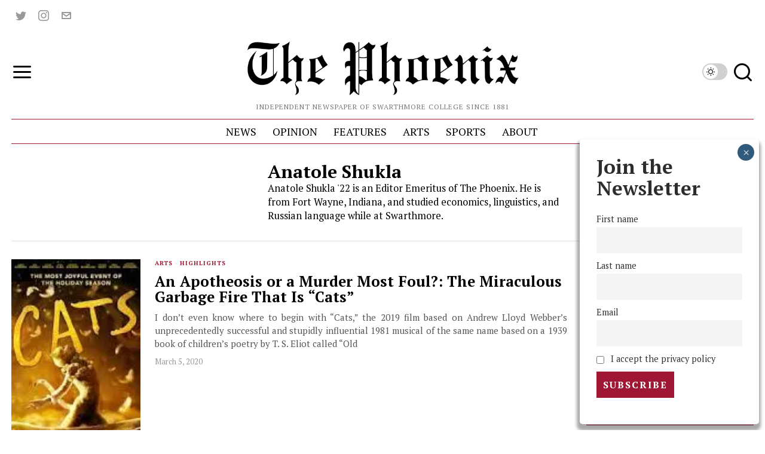

--- FILE ---
content_type: text/html; charset=UTF-8
request_url: https://swarthmorephoenix.com/author/ana/page/5/
body_size: 44717
content:
<!DOCTYPE html>
<html lang="en-US" class="no-js">
<head><style>img.lazy{min-height:1px}</style><link href="https://swarthmorephoenix.com/wp-content/plugins/w3-total-cache/pub/js/lazyload.min.js" as="script">
	<meta charset="UTF-8">
	<meta name="viewport" content="width=device-width, initial-scale=1.0">
	<link rel="profile" href="http://gmpg.org/xfn/11">
    
	<!--[if lt IE 9]>
	<script src="https://swarthmorephoenix.com/wp-content/themes/fox/js/html5.js"></script>
	<![endif]-->
    
    <script>
    document.addEventListener('DOMContentLoaded',function(){
        var fox56_async_css = document.querySelectorAll('link[media="fox56_async"],style[media="fox56_async"]')
        if ( ! fox56_async_css ) {
            return;
        }
        for( var link of fox56_async_css ) {
            link.setAttribute('media','all')
        }
    });
</script>
<meta name='robots' content='index, follow, max-image-preview:large, max-snippet:-1, max-video-preview:-1' />
	<style>img:is([sizes="auto" i], [sizes^="auto," i]) { contain-intrinsic-size: 3000px 1500px }</style>
	
	<!-- This site is optimized with the Yoast SEO plugin v26.4 - https://yoast.com/wordpress/plugins/seo/ -->
	<title>Anatole Shukla</title>
	<link rel="canonical" href="https://swarthmorephoenix.com/author/ana/page/5/" />
	<link rel="prev" href="https://swarthmorephoenix.com/author/ana/page/4/" />
	<link rel="next" href="https://swarthmorephoenix.com/author/ana/page/6/" />
	<meta property="og:locale" content="en_US" />
	<meta property="og:type" content="profile" />
	<meta property="og:title" content="Anatole Shukla" />
	<meta property="og:url" content="https://swarthmorephoenix.com/author/ana/" />
	<meta property="og:site_name" content="The Phoenix" />
	<meta property="og:image" content="https://i0.wp.com/swarthmorephoenix.com/wp-content/uploads/2021/11/MastheadFall2021_6-1-scaled.jpg?fit=2560%2C2560&ssl=1" />
	<meta property="og:image:width" content="2560" />
	<meta property="og:image:height" content="2560" />
	<meta property="og:image:type" content="image/jpeg" />
	<meta name="twitter:card" content="summary_large_image" />
	<meta name="twitter:site" content="@swat_phoenix" />
	<script type="application/ld+json" class="yoast-schema-graph">{"@context":"https://schema.org","@graph":[{"@type":"ProfilePage","@id":"https://swarthmorephoenix.com/author/ana/","url":"https://swarthmorephoenix.com/author/ana/page/5/","name":"Anatole Shukla","isPartOf":{"@id":"https://swarthmorephoenix.com/#website"},"primaryImageOfPage":{"@id":"https://swarthmorephoenix.com/author/ana/page/5/#primaryimage"},"image":{"@id":"https://swarthmorephoenix.com/author/ana/page/5/#primaryimage"},"thumbnailUrl":"https://i0.wp.com/swarthmorephoenix.com/wp-content/uploads/2020/03/download-2.jpg?fit=117%2C186&ssl=1","inLanguage":"en-US","potentialAction":[{"@type":"ReadAction","target":["https://swarthmorephoenix.com/author/ana/page/5/"]}]},{"@type":"ImageObject","inLanguage":"en-US","@id":"https://swarthmorephoenix.com/author/ana/page/5/#primaryimage","url":"https://i0.wp.com/swarthmorephoenix.com/wp-content/uploads/2020/03/download-2.jpg?fit=117%2C186&ssl=1","contentUrl":"https://i0.wp.com/swarthmorephoenix.com/wp-content/uploads/2020/03/download-2.jpg?fit=117%2C186&ssl=1","width":117,"height":186},{"@type":"WebSite","@id":"https://swarthmorephoenix.com/#website","url":"https://swarthmorephoenix.com/","name":"The Swarthmore Phoenix","description":"Independent Newspaper of Swarthmore College Since 1881","publisher":{"@id":"https://swarthmorephoenix.com/#organization"},"alternateName":"The Phoenix","potentialAction":[{"@type":"SearchAction","target":{"@type":"EntryPoint","urlTemplate":"https://swarthmorephoenix.com/?s={search_term_string}"},"query-input":{"@type":"PropertyValueSpecification","valueRequired":true,"valueName":"search_term_string"}}],"inLanguage":"en-US"},{"@type":"Organization","@id":"https://swarthmorephoenix.com/#organization","name":"The Swarthmore Phoenix","alternateName":"The Phoenix","url":"https://swarthmorephoenix.com/","logo":{"@type":"ImageObject","inLanguage":"en-US","@id":"https://swarthmorephoenix.com/#/schema/logo/image/","url":"https://i0.wp.com/swarthmorephoenix.com/wp-content/uploads/2024/11/phoenix.webp?fit=1080%2C1080&ssl=1","contentUrl":"https://i0.wp.com/swarthmorephoenix.com/wp-content/uploads/2024/11/phoenix.webp?fit=1080%2C1080&ssl=1","width":1080,"height":1080,"caption":"The Swarthmore Phoenix"},"image":{"@id":"https://swarthmorephoenix.com/#/schema/logo/image/"},"sameAs":["https://x.com/swat_phoenix","https://www.instagram.com/swarthmorephoenix/"]},{"@type":"Person","@id":"https://swarthmorephoenix.com/#/schema/person/18a949bb38d5602b3bb1365e4c7058c9","name":"Anatole Shukla","description":"Anatole Shukla '22 is an Editor Emeritus of The Phoenix. He is from Fort Wayne, Indiana, and studied economics, linguistics, and Russian language while at Swarthmore.","mainEntityOfPage":{"@id":"https://swarthmorephoenix.com/author/ana/"}}]}</script>
	<!-- / Yoast SEO plugin. -->


<link rel='dns-prefetch' href='//plausible.sccs.swarthmore.edu' />
<link rel='dns-prefetch' href='//stats.wp.com' />
<link rel='dns-prefetch' href='//fonts.googleapis.com' />
<link rel='dns-prefetch' href='//v0.wordpress.com' />
<link rel='dns-prefetch' href='//www.googletagmanager.com' />
<link rel='preconnect' href='//i0.wp.com' />
<link rel="alternate" type="application/rss+xml" title="The Phoenix &raquo; Feed" href="https://swarthmorephoenix.com/feed/" />
<link rel="alternate" type="application/rss+xml" title="The Phoenix &raquo; Comments Feed" href="https://swarthmorephoenix.com/comments/feed/" />
<link rel="alternate" type="application/rss+xml" title="The Phoenix &raquo; Posts by Anatole Shukla Feed" href="https://swarthmorephoenix.com/author/ana/feed/" />
<script>
window._wpemojiSettings = {"baseUrl":"https:\/\/s.w.org\/images\/core\/emoji\/15.1.0\/72x72\/","ext":".png","svgUrl":"https:\/\/s.w.org\/images\/core\/emoji\/15.1.0\/svg\/","svgExt":".svg","source":{"concatemoji":"https:\/\/swarthmorephoenix.com\/wp-includes\/js\/wp-emoji-release.min.js?ver=6.8"}};
/*! This file is auto-generated */
!function(i,n){var o,s,e;function c(e){try{var t={supportTests:e,timestamp:(new Date).valueOf()};sessionStorage.setItem(o,JSON.stringify(t))}catch(e){}}function p(e,t,n){e.clearRect(0,0,e.canvas.width,e.canvas.height),e.fillText(t,0,0);var t=new Uint32Array(e.getImageData(0,0,e.canvas.width,e.canvas.height).data),r=(e.clearRect(0,0,e.canvas.width,e.canvas.height),e.fillText(n,0,0),new Uint32Array(e.getImageData(0,0,e.canvas.width,e.canvas.height).data));return t.every(function(e,t){return e===r[t]})}function u(e,t,n){switch(t){case"flag":return n(e,"\ud83c\udff3\ufe0f\u200d\u26a7\ufe0f","\ud83c\udff3\ufe0f\u200b\u26a7\ufe0f")?!1:!n(e,"\ud83c\uddfa\ud83c\uddf3","\ud83c\uddfa\u200b\ud83c\uddf3")&&!n(e,"\ud83c\udff4\udb40\udc67\udb40\udc62\udb40\udc65\udb40\udc6e\udb40\udc67\udb40\udc7f","\ud83c\udff4\u200b\udb40\udc67\u200b\udb40\udc62\u200b\udb40\udc65\u200b\udb40\udc6e\u200b\udb40\udc67\u200b\udb40\udc7f");case"emoji":return!n(e,"\ud83d\udc26\u200d\ud83d\udd25","\ud83d\udc26\u200b\ud83d\udd25")}return!1}function f(e,t,n){var r="undefined"!=typeof WorkerGlobalScope&&self instanceof WorkerGlobalScope?new OffscreenCanvas(300,150):i.createElement("canvas"),a=r.getContext("2d",{willReadFrequently:!0}),o=(a.textBaseline="top",a.font="600 32px Arial",{});return e.forEach(function(e){o[e]=t(a,e,n)}),o}function t(e){var t=i.createElement("script");t.src=e,t.defer=!0,i.head.appendChild(t)}"undefined"!=typeof Promise&&(o="wpEmojiSettingsSupports",s=["flag","emoji"],n.supports={everything:!0,everythingExceptFlag:!0},e=new Promise(function(e){i.addEventListener("DOMContentLoaded",e,{once:!0})}),new Promise(function(t){var n=function(){try{var e=JSON.parse(sessionStorage.getItem(o));if("object"==typeof e&&"number"==typeof e.timestamp&&(new Date).valueOf()<e.timestamp+604800&&"object"==typeof e.supportTests)return e.supportTests}catch(e){}return null}();if(!n){if("undefined"!=typeof Worker&&"undefined"!=typeof OffscreenCanvas&&"undefined"!=typeof URL&&URL.createObjectURL&&"undefined"!=typeof Blob)try{var e="postMessage("+f.toString()+"("+[JSON.stringify(s),u.toString(),p.toString()].join(",")+"));",r=new Blob([e],{type:"text/javascript"}),a=new Worker(URL.createObjectURL(r),{name:"wpTestEmojiSupports"});return void(a.onmessage=function(e){c(n=e.data),a.terminate(),t(n)})}catch(e){}c(n=f(s,u,p))}t(n)}).then(function(e){for(var t in e)n.supports[t]=e[t],n.supports.everything=n.supports.everything&&n.supports[t],"flag"!==t&&(n.supports.everythingExceptFlag=n.supports.everythingExceptFlag&&n.supports[t]);n.supports.everythingExceptFlag=n.supports.everythingExceptFlag&&!n.supports.flag,n.DOMReady=!1,n.readyCallback=function(){n.DOMReady=!0}}).then(function(){return e}).then(function(){var e;n.supports.everything||(n.readyCallback(),(e=n.source||{}).concatemoji?t(e.concatemoji):e.wpemoji&&e.twemoji&&(t(e.twemoji),t(e.wpemoji)))}))}((window,document),window._wpemojiSettings);
</script>
<!-- swarthmorephoenix.com is managing ads with Advanced Ads 2.0.14 – https://wpadvancedads.com/ --><script id="swart-ready">
			window.advanced_ads_ready=function(e,a){a=a||"complete";var d=function(e){return"interactive"===a?"loading"!==e:"complete"===e};d(document.readyState)?e():document.addEventListener("readystatechange",(function(a){d(a.target.readyState)&&e()}),{once:"interactive"===a})},window.advanced_ads_ready_queue=window.advanced_ads_ready_queue||[];		</script>
		<style id='wp-emoji-styles-inline-css'>

	img.wp-smiley, img.emoji {
		display: inline !important;
		border: none !important;
		box-shadow: none !important;
		height: 1em !important;
		width: 1em !important;
		margin: 0 0.07em !important;
		vertical-align: -0.1em !important;
		background: none !important;
		padding: 0 !important;
	}
</style>
<style id='classic-theme-styles-inline-css'>
/*! This file is auto-generated */
.wp-block-button__link{color:#fff;background-color:#32373c;border-radius:9999px;box-shadow:none;text-decoration:none;padding:calc(.667em + 2px) calc(1.333em + 2px);font-size:1.125em}.wp-block-file__button{background:#32373c;color:#fff;text-decoration:none}
</style>
<style id='co-authors-plus-coauthors-style-inline-css'>
.wp-block-co-authors-plus-coauthors.is-layout-flow [class*=wp-block-co-authors-plus]{display:inline}

</style>
<style id='co-authors-plus-avatar-style-inline-css'>
.wp-block-co-authors-plus-avatar :where(img){height:auto;max-width:100%;vertical-align:bottom}.wp-block-co-authors-plus-coauthors.is-layout-flow .wp-block-co-authors-plus-avatar :where(img){vertical-align:middle}.wp-block-co-authors-plus-avatar:is(.alignleft,.alignright){display:table}.wp-block-co-authors-plus-avatar.aligncenter{display:table;margin-inline:auto}

</style>
<style id='co-authors-plus-image-style-inline-css'>
.wp-block-co-authors-plus-image{margin-bottom:0}.wp-block-co-authors-plus-image :where(img){height:auto;max-width:100%;vertical-align:bottom}.wp-block-co-authors-plus-coauthors.is-layout-flow .wp-block-co-authors-plus-image :where(img){vertical-align:middle}.wp-block-co-authors-plus-image:is(.alignfull,.alignwide) :where(img){width:100%}.wp-block-co-authors-plus-image:is(.alignleft,.alignright){display:table}.wp-block-co-authors-plus-image.aligncenter{display:table;margin-inline:auto}

</style>
<link rel='stylesheet' id='wp-components-css' href='https://swarthmorephoenix.com/wp-includes/css/dist/components/style.min.css?ver=6.8' media='all' />
<link rel='stylesheet' id='wp-preferences-css' href='https://swarthmorephoenix.com/wp-includes/css/dist/preferences/style.min.css?ver=6.8' media='all' />
<link rel='stylesheet' id='wp-block-editor-css' href='https://swarthmorephoenix.com/wp-includes/css/dist/block-editor/style.min.css?ver=6.8' media='all' />
<link rel='stylesheet' id='popup-maker-block-library-style-css' href='https://swarthmorephoenix.com/wp-content/plugins/popup-maker/dist/packages/block-library-style.css?ver=dbea705cfafe089d65f1' media='all' />
<link rel='stylesheet' id='mediaelement-css' href='https://swarthmorephoenix.com/wp-includes/js/mediaelement/mediaelementplayer-legacy.min.css?ver=4.2.17' media='all' />
<link rel='stylesheet' id='wp-mediaelement-css' href='https://swarthmorephoenix.com/wp-includes/js/mediaelement/wp-mediaelement.min.css?ver=6.8' media='all' />
<style id='jetpack-sharing-buttons-style-inline-css'>
.jetpack-sharing-buttons__services-list{display:flex;flex-direction:row;flex-wrap:wrap;gap:0;list-style-type:none;margin:5px;padding:0}.jetpack-sharing-buttons__services-list.has-small-icon-size{font-size:12px}.jetpack-sharing-buttons__services-list.has-normal-icon-size{font-size:16px}.jetpack-sharing-buttons__services-list.has-large-icon-size{font-size:24px}.jetpack-sharing-buttons__services-list.has-huge-icon-size{font-size:36px}@media print{.jetpack-sharing-buttons__services-list{display:none!important}}.editor-styles-wrapper .wp-block-jetpack-sharing-buttons{gap:0;padding-inline-start:0}ul.jetpack-sharing-buttons__services-list.has-background{padding:1.25em 2.375em}
</style>
<style id='global-styles-inline-css'>
:root{--wp--preset--aspect-ratio--square: 1;--wp--preset--aspect-ratio--4-3: 4/3;--wp--preset--aspect-ratio--3-4: 3/4;--wp--preset--aspect-ratio--3-2: 3/2;--wp--preset--aspect-ratio--2-3: 2/3;--wp--preset--aspect-ratio--16-9: 16/9;--wp--preset--aspect-ratio--9-16: 9/16;--wp--preset--color--black: #000000;--wp--preset--color--cyan-bluish-gray: #abb8c3;--wp--preset--color--white: #ffffff;--wp--preset--color--pale-pink: #f78da7;--wp--preset--color--vivid-red: #cf2e2e;--wp--preset--color--luminous-vivid-orange: #ff6900;--wp--preset--color--luminous-vivid-amber: #fcb900;--wp--preset--color--light-green-cyan: #7bdcb5;--wp--preset--color--vivid-green-cyan: #00d084;--wp--preset--color--pale-cyan-blue: #8ed1fc;--wp--preset--color--vivid-cyan-blue: #0693e3;--wp--preset--color--vivid-purple: #9b51e0;--wp--preset--gradient--vivid-cyan-blue-to-vivid-purple: linear-gradient(135deg,rgba(6,147,227,1) 0%,rgb(155,81,224) 100%);--wp--preset--gradient--light-green-cyan-to-vivid-green-cyan: linear-gradient(135deg,rgb(122,220,180) 0%,rgb(0,208,130) 100%);--wp--preset--gradient--luminous-vivid-amber-to-luminous-vivid-orange: linear-gradient(135deg,rgba(252,185,0,1) 0%,rgba(255,105,0,1) 100%);--wp--preset--gradient--luminous-vivid-orange-to-vivid-red: linear-gradient(135deg,rgba(255,105,0,1) 0%,rgb(207,46,46) 100%);--wp--preset--gradient--very-light-gray-to-cyan-bluish-gray: linear-gradient(135deg,rgb(238,238,238) 0%,rgb(169,184,195) 100%);--wp--preset--gradient--cool-to-warm-spectrum: linear-gradient(135deg,rgb(74,234,220) 0%,rgb(151,120,209) 20%,rgb(207,42,186) 40%,rgb(238,44,130) 60%,rgb(251,105,98) 80%,rgb(254,248,76) 100%);--wp--preset--gradient--blush-light-purple: linear-gradient(135deg,rgb(255,206,236) 0%,rgb(152,150,240) 100%);--wp--preset--gradient--blush-bordeaux: linear-gradient(135deg,rgb(254,205,165) 0%,rgb(254,45,45) 50%,rgb(107,0,62) 100%);--wp--preset--gradient--luminous-dusk: linear-gradient(135deg,rgb(255,203,112) 0%,rgb(199,81,192) 50%,rgb(65,88,208) 100%);--wp--preset--gradient--pale-ocean: linear-gradient(135deg,rgb(255,245,203) 0%,rgb(182,227,212) 50%,rgb(51,167,181) 100%);--wp--preset--gradient--electric-grass: linear-gradient(135deg,rgb(202,248,128) 0%,rgb(113,206,126) 100%);--wp--preset--gradient--midnight: linear-gradient(135deg,rgb(2,3,129) 0%,rgb(40,116,252) 100%);--wp--preset--font-size--small: 13px;--wp--preset--font-size--medium: 20px;--wp--preset--font-size--large: 36px;--wp--preset--font-size--x-large: 42px;--wp--preset--spacing--20: 0.44rem;--wp--preset--spacing--30: 0.67rem;--wp--preset--spacing--40: 1rem;--wp--preset--spacing--50: 1.5rem;--wp--preset--spacing--60: 2.25rem;--wp--preset--spacing--70: 3.38rem;--wp--preset--spacing--80: 5.06rem;--wp--preset--shadow--natural: 6px 6px 9px rgba(0, 0, 0, 0.2);--wp--preset--shadow--deep: 12px 12px 50px rgba(0, 0, 0, 0.4);--wp--preset--shadow--sharp: 6px 6px 0px rgba(0, 0, 0, 0.2);--wp--preset--shadow--outlined: 6px 6px 0px -3px rgba(255, 255, 255, 1), 6px 6px rgba(0, 0, 0, 1);--wp--preset--shadow--crisp: 6px 6px 0px rgba(0, 0, 0, 1);}:where(.is-layout-flex){gap: 0.5em;}:where(.is-layout-grid){gap: 0.5em;}body .is-layout-flex{display: flex;}.is-layout-flex{flex-wrap: wrap;align-items: center;}.is-layout-flex > :is(*, div){margin: 0;}body .is-layout-grid{display: grid;}.is-layout-grid > :is(*, div){margin: 0;}:where(.wp-block-columns.is-layout-flex){gap: 2em;}:where(.wp-block-columns.is-layout-grid){gap: 2em;}:where(.wp-block-post-template.is-layout-flex){gap: 1.25em;}:where(.wp-block-post-template.is-layout-grid){gap: 1.25em;}.has-black-color{color: var(--wp--preset--color--black) !important;}.has-cyan-bluish-gray-color{color: var(--wp--preset--color--cyan-bluish-gray) !important;}.has-white-color{color: var(--wp--preset--color--white) !important;}.has-pale-pink-color{color: var(--wp--preset--color--pale-pink) !important;}.has-vivid-red-color{color: var(--wp--preset--color--vivid-red) !important;}.has-luminous-vivid-orange-color{color: var(--wp--preset--color--luminous-vivid-orange) !important;}.has-luminous-vivid-amber-color{color: var(--wp--preset--color--luminous-vivid-amber) !important;}.has-light-green-cyan-color{color: var(--wp--preset--color--light-green-cyan) !important;}.has-vivid-green-cyan-color{color: var(--wp--preset--color--vivid-green-cyan) !important;}.has-pale-cyan-blue-color{color: var(--wp--preset--color--pale-cyan-blue) !important;}.has-vivid-cyan-blue-color{color: var(--wp--preset--color--vivid-cyan-blue) !important;}.has-vivid-purple-color{color: var(--wp--preset--color--vivid-purple) !important;}.has-black-background-color{background-color: var(--wp--preset--color--black) !important;}.has-cyan-bluish-gray-background-color{background-color: var(--wp--preset--color--cyan-bluish-gray) !important;}.has-white-background-color{background-color: var(--wp--preset--color--white) !important;}.has-pale-pink-background-color{background-color: var(--wp--preset--color--pale-pink) !important;}.has-vivid-red-background-color{background-color: var(--wp--preset--color--vivid-red) !important;}.has-luminous-vivid-orange-background-color{background-color: var(--wp--preset--color--luminous-vivid-orange) !important;}.has-luminous-vivid-amber-background-color{background-color: var(--wp--preset--color--luminous-vivid-amber) !important;}.has-light-green-cyan-background-color{background-color: var(--wp--preset--color--light-green-cyan) !important;}.has-vivid-green-cyan-background-color{background-color: var(--wp--preset--color--vivid-green-cyan) !important;}.has-pale-cyan-blue-background-color{background-color: var(--wp--preset--color--pale-cyan-blue) !important;}.has-vivid-cyan-blue-background-color{background-color: var(--wp--preset--color--vivid-cyan-blue) !important;}.has-vivid-purple-background-color{background-color: var(--wp--preset--color--vivid-purple) !important;}.has-black-border-color{border-color: var(--wp--preset--color--black) !important;}.has-cyan-bluish-gray-border-color{border-color: var(--wp--preset--color--cyan-bluish-gray) !important;}.has-white-border-color{border-color: var(--wp--preset--color--white) !important;}.has-pale-pink-border-color{border-color: var(--wp--preset--color--pale-pink) !important;}.has-vivid-red-border-color{border-color: var(--wp--preset--color--vivid-red) !important;}.has-luminous-vivid-orange-border-color{border-color: var(--wp--preset--color--luminous-vivid-orange) !important;}.has-luminous-vivid-amber-border-color{border-color: var(--wp--preset--color--luminous-vivid-amber) !important;}.has-light-green-cyan-border-color{border-color: var(--wp--preset--color--light-green-cyan) !important;}.has-vivid-green-cyan-border-color{border-color: var(--wp--preset--color--vivid-green-cyan) !important;}.has-pale-cyan-blue-border-color{border-color: var(--wp--preset--color--pale-cyan-blue) !important;}.has-vivid-cyan-blue-border-color{border-color: var(--wp--preset--color--vivid-cyan-blue) !important;}.has-vivid-purple-border-color{border-color: var(--wp--preset--color--vivid-purple) !important;}.has-vivid-cyan-blue-to-vivid-purple-gradient-background{background: var(--wp--preset--gradient--vivid-cyan-blue-to-vivid-purple) !important;}.has-light-green-cyan-to-vivid-green-cyan-gradient-background{background: var(--wp--preset--gradient--light-green-cyan-to-vivid-green-cyan) !important;}.has-luminous-vivid-amber-to-luminous-vivid-orange-gradient-background{background: var(--wp--preset--gradient--luminous-vivid-amber-to-luminous-vivid-orange) !important;}.has-luminous-vivid-orange-to-vivid-red-gradient-background{background: var(--wp--preset--gradient--luminous-vivid-orange-to-vivid-red) !important;}.has-very-light-gray-to-cyan-bluish-gray-gradient-background{background: var(--wp--preset--gradient--very-light-gray-to-cyan-bluish-gray) !important;}.has-cool-to-warm-spectrum-gradient-background{background: var(--wp--preset--gradient--cool-to-warm-spectrum) !important;}.has-blush-light-purple-gradient-background{background: var(--wp--preset--gradient--blush-light-purple) !important;}.has-blush-bordeaux-gradient-background{background: var(--wp--preset--gradient--blush-bordeaux) !important;}.has-luminous-dusk-gradient-background{background: var(--wp--preset--gradient--luminous-dusk) !important;}.has-pale-ocean-gradient-background{background: var(--wp--preset--gradient--pale-ocean) !important;}.has-electric-grass-gradient-background{background: var(--wp--preset--gradient--electric-grass) !important;}.has-midnight-gradient-background{background: var(--wp--preset--gradient--midnight) !important;}.has-small-font-size{font-size: var(--wp--preset--font-size--small) !important;}.has-medium-font-size{font-size: var(--wp--preset--font-size--medium) !important;}.has-large-font-size{font-size: var(--wp--preset--font-size--large) !important;}.has-x-large-font-size{font-size: var(--wp--preset--font-size--x-large) !important;}
:where(.wp-block-post-template.is-layout-flex){gap: 1.25em;}:where(.wp-block-post-template.is-layout-grid){gap: 1.25em;}
:where(.wp-block-columns.is-layout-flex){gap: 2em;}:where(.wp-block-columns.is-layout-grid){gap: 2em;}
:root :where(.wp-block-pullquote){font-size: 1.5em;line-height: 1.6;}
</style>
<link rel='stylesheet' id='wpa-style-css' href='https://swarthmorephoenix.com/wp-content/plugins/wp-accessibility/css/wpa-style.css?ver=2.2.6' media='all' />
<style id='wpa-style-inline-css'>
:root { --admin-bar-top : 7px; }
</style>
<link rel='stylesheet' id='fox-google-fonts-css' href='https://fonts.googleapis.com/css?family=Alfa+Slab+One%3Aregular%7CPT+Serif%3Aregular%2C700%2Citalic%7CLora%3Aregular&#038;display=swap&#038;ver=6.9.6.1' media='fox56_async' />
<style id='fox-above-inline-css'>
@font-face {font-family:'icon56';src:url('https://swarthmorephoenix.com/wp-content/themes/fox/css56/icons56-v68/icon56.ttf?version=6.9.6.1') format('truetype'),url('https://swarthmorephoenix.com/wp-content/themes/fox/css56/icons56-v68/icon56.woff?version=6.9.6.1') format('woff'),url('https://swarthmorephoenix.com/wp-content/themes/fox/css56/icons56-v68/icon56.svg?version=6.9.6.1#icon56') format('svg');font-weight:normal;font-style:normal;font-display:block;}@charset "UTF-8";html {font-family:sans-serif;-ms-text-size-adjust:100%;-webkit-text-size-adjust:100%;}body {margin:0;}article, aside, details, figcaption, figure, footer, header, main, menu, nav, section, summary {display:block;}audio, canvas, progress, video {display:inline-block;}audio:not([controls]) {display:none;height:0;}progress {vertical-align:baseline;}[hidden], template {display:none;}a {background-color:transparent;-webkit-text-decoration-skip:objects;}a:active, a:hover {outline-width:0;}abbr[title] {border-bottom:none;text-decoration:underline;-webkit-text-decoration:underline dotted;text-decoration:underline dotted;}b, strong {font-weight:inherit;}b, strong {font-weight:bolder;}dfn {font-style:italic;}h1 {font-size:2em;margin:0.67em 0;}mark {background-color:#ff0;color:#000;}small {font-size:80%;}sub, sup {font-size:75%;line-height:0;position:relative;vertical-align:baseline;}sub {bottom:-0.25em;}sup {top:-0.5em;}img {border-style:none;}svg:not(:root) {overflow:hidden;}code, kbd, pre, samp {font-family:monospace, monospace;font-size:1em;}figure {margin:1em 40px;}hr {box-sizing:content-box;height:0;overflow:visible;}button, input, select, textarea {font:inherit;margin:0;}optgroup {font-weight:700;}button, input {overflow:visible;}button, select {text-transform:none;}[type=reset], [type=submit], button, html [type=button] {-webkit-appearance:button;}[type=button]::-moz-focus-inner, [type=reset]::-moz-focus-inner, [type=submit]::-moz-focus-inner, button::-moz-focus-inner {border-style:none;padding:0;}[type=button]:-moz-focusring, [type=reset]:-moz-focusring, [type=submit]:-moz-focusring, button:-moz-focusring {outline:1px dotted ButtonText;}fieldset {border:1px solid silver;margin:0 2px;padding:0.35em 0.625em 0.75em;}legend {box-sizing:border-box;color:inherit;display:table;max-width:100%;padding:0;white-space:normal;}textarea {overflow:auto;}[type=checkbox], [type=radio] {box-sizing:border-box;padding:0;}[type=number]::-webkit-inner-spin-button, [type=number]::-webkit-outer-spin-button {height:auto;}[type=search] {-webkit-appearance:textfield;outline-offset:-2px;}[type=search]::-webkit-search-cancel-button, [type=search]::-webkit-search-decoration {-webkit-appearance:none;}::-webkit-input-placeholder {color:inherit;opacity:0.54;}::-webkit-file-upload-button {-webkit-appearance:button;font:inherit;}.clearfix {*zoom:1;}.clearfix:before, .clearfix:after {display:table;content:"";line-height:0;}.clearfix:after {clear:both;}article, aside, details, figcaption, figure, footer, topbar, hgroup, nav, section {display:block;}audio, canvas, video {display:inline-block;*display:inline;*zoom:1;}audio:not([controls]) {display:none;}html {font-size:100%;-webkit-text-size-adjust:100%;-ms-text-size-adjust:100%;}a:focus {outline:thin dotted #333;outline:5px auto -webkit-focus-ring-color;outline-offset:-2px;}a:hover, a:active {outline:0;}sub, sup {position:relative;font-size:75%;line-height:0;vertical-align:baseline;}sup {top:-0.5em;}sub {bottom:-0.25em;}img {max-width:100%;width:auto\9 ;height:auto;vertical-align:middle;border:0;-ms-interpolation-mode:bicubic;}button, input, select, textarea {margin:0;font-size:100%;vertical-align:middle;}button, input {*overflow:visible;line-height:normal;}button::-moz-focus-inner, input::-moz-focus-inner {padding:0;border:0;}[class^=ic56-], [class*=" ic56-"] {font-family:"icon56" !important;speak:never;font-style:normal;font-weight:normal;font-variant:normal;text-transform:none;line-height:1;-webkit-font-smoothing:antialiased;-moz-osx-font-smoothing:grayscale;}.ic56-bluesky-brands-solid:before {content:"\e92b";}.ic56-quora:before {content:"\e905";}.ic56-tripadvisor:before {content:"\e906";}.ic56-medium:before {content:"\e907";}.ic56-snapchat-square:before {content:"\e908";}.ic56-snapchat-ghost:before {content:"\e909";}.ic56-snapchat:before {content:"\e90a";}.ic56-tiktok:before {content:"\e90b";}.ic56-chevron-thin-up:before {content:"\e90c";}.ic56-chevron-small-up:before {content:"\e90d";}.ic56-chevron-thin-down:before {content:"\e90e";}.ic56-chevron-small-down:before {content:"\e90f";}.ic56-caret-right:before {content:"\e910";}.ic56-caret-left:before {content:"\e911";}.ic56-caret-up:before {content:"\e912";}.ic56-caret-down:before {content:"\e913";}.ic56-envelope:before {content:"\e914";}.ic56-x:before {content:"\e915";}.ic56-search:before {content:"\e916";}.ic56-clear:before {content:"\e917";}.ic56-menu1:before {content:"\e918";}.ic56-shopping-bag:before {content:"\e919";}.ic56-shopping-cart:before {content:"\e91a";}.ic56-arrow_upward:before {content:"\e91b";}.ic56-chevrons-up:before {content:"\e91c";}.ic56-chat_bubble_outline:before {content:"\e91d";}.ic56-chat_bubble:before {content:"\e91e";}.ic56-chat:before {content:"\e91f";}.ic56-link1:before {content:"\e920";}.ic56-external-link:before {content:"\e921";}.ic56-link2:before {content:"\e922";}.ic56-chevron-thin-right:before {content:"\e923";}.ic56-chevron-thin-left:before {content:"\e924";}.ic56-heart1:before {content:"\e925";}.ic56-x-twitter:before {content:"\e926";}.ic56-mastodon:before {content:"\e927";}.ic56-threads:before {content:"\e928";}.ic56-images:before {content:"\e929";}.ic56-headphones:before {content:"\e92a";}.ic56-search1:before {content:"\e986";}.ic56-menu:before {content:"\e9bd";}.ic56-link:before {content:"\e9cb";}.ic56-heart:before {content:"\e9da";}.ic56-cross:before {content:"\ea0f";}.ic56-play3:before {content:"\ea1c";}.ic56-amazon:before {content:"\ea87";}.ic56-google:before {content:"\ea88";}.ic56-facebook:before {content:"\ea90";}.ic56-facebook2:before {content:"\ea91";}.ic56-instagram:before {content:"\ea92";}.ic56-whatsapp:before {content:"\ea93";}.ic56-spotify:before {content:"\ea94";}.ic56-telegram:before {content:"\ea95";}.ic56-twitter:before {content:"\ea96";}.ic56-vk:before {content:"\ea98";}.ic56-sina-weibo:before {content:"\ea9a";}.ic56-rss:before {content:"\ea9b";}.ic56-youtube:before {content:"\ea9d";}.ic56-twitch:before {content:"\ea9f";}.ic56-vimeo:before {content:"\eaa0";}.ic56-vimeo2:before {content:"\eaa1";}.ic56-flickr:before {content:"\eaa3";}.ic56-dribbble:before {content:"\eaa7";}.ic56-behance:before {content:"\eaa8";}.ic56-500px:before {content:"\eaab";}.ic56-steam:before {content:"\eaac";}.ic56-github:before {content:"\eab0";}.ic56-wordpress:before {content:"\eab4";}.ic56-tumblr:before {content:"\eab9";}.ic56-yahoo:before {content:"\eabb";}.ic56-soundcloud:before {content:"\eac3";}.ic56-soundcloud2:before {content:"\eac4";}.ic56-skype:before {content:"\eac5";}.ic56-reddit:before {content:"\eac6";}.ic56-linkedin:before {content:"\eac9";}.ic56-linkedin2:before {content:"\eaca";}.ic56-pinterest:before {content:"\ead1";}.ic56-pinterest2:before {content:"\ead2";}.ic56-yelp:before {content:"\ead7";}.ic56-paypal:before {content:"\ead8";}.ic56-sun:before {content:"\e900";}.ic56-moon:before {content:"\e901";}.ic56-sun1:before {content:"\e902";}.ic56-moon1:before {content:"\e903";}.ic56-menu2:before {content:"\e904";}.ic56-share:before {content:"\e92c";}:root {--font-body:"Helvetica Neue", Helvetica, Arial, sans-serif;--font-heading:"Helvetica Neue", Helvetica, Arial, sans-serif;--font-nav:"Helvetica Neue", Helvetica, Arial, sans-serif;--accent-color:#db4a37;--link-color:#db4a36;--border-color:#e0e0e0;--input-color:#000;--input-background:#fff;--input-border-color:var(--border-color);--input-border-width:1px;--input-border-radius:1px;--input-height:46px;--input-focus-color:#000;--input-focus-background:#fafafa;--input-focus-border-color:var(--border-color);--input-shadow:none;--input-focus-shadow:none;--input-placeholder-opacity:0.6;--button-padding:28px;--button-height:48px;--button-border-radius:0px;--button-shadow:none;--button-hover-shadow:none;--content-width:1080px;--narrow-width:660px;--ipad-f:0.88;--ipad-portrait-f:0.71;--iphone-f:0.5;--iphone-portrait-f:0.42;--fb:#1877F2;--ms:#0084ff;--tw:#1DA1F2;--x:#111;--pin:#E60023;--lin:#0077b5;--em:#999;--ws:#25D366;--rd:#ff4500;--bluesky:#87CEEB;--threads:#000;--list-widget-border-style:solid;--list-widget-border-color:var(--border-color);--list-widget-link-color:inherit;--list-widget-link-hover-color:var(--accent-color);--list-widget-spacing:6px;--microtip-transition-duration:0ms;--darkmode-text-color:#fff;--darkmode-text-light-color:rgba(255,255,255,0.8);--darkmode-text-lighter-color:rgba(255,255,255,0.6);--darkmode-bg:#000;--darkmode-border-color:rgba(255,255,255,0.12);}html {overflow-y:scroll;}body {position:relative;overflow:hidden;}.hide_on_desktop {display:none !important;}@media only screen and (max-width:840px) {.show_on_tablet {display:block !important;}}@media only screen and (max-width:840px) {.hide_on_tablet {display:none !important;}}@media only screen and (max-width:600px) {.show_on_mobile {display:block !important;}}@media only screen and (max-width:600px) {.hide_on_mobile {display:none !important;}}.spacer56 {clear:both;display:block;height:30px;}@media only screen and (max-width:840px) {.spacer56 {height:20px;}}@media only screen and (max-width:600px) {.spacer56 {height:20px;}}.spacer56:before, .spacer56:after {clear:both;content:"";display:table;}.separator56 {display:flex;align-items:center;padding-block:30px;}@media only screen and (max-width:840px) {.separator56 {padding-block:20px;}}@media only screen and (max-width:600px) {.separator56 {padding-block:20px;}}.separator56__line {width:100%;border-width:1px;border-color:var(--border-color);}.disable--desktop,.disable--tablet,.disable--mobile,.section56--disable {position:relative;}.disable--desktop:before,.disable--tablet:before,.disable--mobile:before,.section56--disable:before {display:none;z-index:999;position:absolute;top:0;left:0;bottom:0;right:0;cursor:not-allowed;background:rgba(255, 255, 255, 0.7);}.section56--disable {display:none;}.customize-partial-edit-shortcuts-shown .section56--disable {display:block;}.section56--disable:after {z-index:9999;position:absolute;top:48%;left:10%;right:10%;padding:8px;text-align:center;background:#05456d;color:white;border-radius:3px;box-shadow:3px 5px 20px rgba(0, 0, 0, 0.6);cursor:not-allowed;content:"This section is hidden temporarily (by \"Section\" tab of your builder section). When you close Customizer, you won't be able to see this section.";}.section56--disable:before {display:block;content:"";}@media (min-width:1025px) and (max-width:99999px) {.hide--desktop {display:none !important;}.disable--desktop {opacity:0.4;}.disable--desktop:before {content:"";display:block;}}@media (min-width:700px) and (max-width:1024px) {.hide--tablet {display:none !important;}.disable--tablet {opacity:0.4;}.disable--tablet:before {content:"";display:block;}}@media (max-width:699px) {.hide--mobile {display:none !important;}.disable--mobile {opacity:0.4;}.disable--mobile:before {content:"";display:block;}}*, *:before, *:after {box-sizing:border-box;-webkit-box-sizing:border-box;-moz-box-sizing:border-box;}html {font-size:0.625em; }.says,.screen-reader-text,.updated:not(.published),.post-navigation h2 {clip:rect(1px, 1px, 1px, 1px);height:1px;overflow:hidden;position:absolute !important;width:1px;}body {font-family:var(--font-body);font-size:16px;color:#000;line-height:1.5;}@media only screen and (max-width:600px) {body {font-size:14px;}}h1, h2, h3, h4, h5, h6 {line-height:1.3;font-family:var(--font-heading);font-weight:700;}figure, p, h1, h2, h3, h4, h5, h6, blockquote, table, ul, ol, dl, pre, address, .gallery, .wp-block-media-text, .wp-block-embed {margin:0 0 24px;}@media only screen and (max-width:600px) {figure, p, h1, h2, h3, h4, h5, h6, blockquote, table, ul, ol, dl, pre, address, .gallery, .wp-block-media-text, .wp-block-embed {margin-bottom:20px;}}ul, ol {padding-left:1.75em;}ol {list-style-type:decimal;}ul {list-style-type:square;}li {line-height:1.5;}a {color:var(--link-color);text-decoration:none;}a:hover {text-decoration:none;}a:focus {outline:0;}a:focus-visible {outline:2px solid rgba(0, 0, 0, 0.5);outline-offset:-2px;}img {border:0;max-width:100%;}blockquote {border:0 solid;}input, textarea, select {max-width:100%;background:none;}input[type=text],input[type=search],input[type=number],input[type=email],input[type=url],input[type=date],input[type=password],textarea,.fox-input {box-shadow:none;-webkit-appearance:none;-webkit-border-radius:0;color:var(--input-color);border:1px solid var(--input-border-color);border-radius:var(--input-border-radius);background:var(--input-background);border-width:var(--input-border-width);transition:color 0.15s ease-out, background-color 0.15s ease-out, border-color 0.15s ease-out, box-shadow 0.15s ease-out;line-height:var(--input-height);padding:0 14px;font-size:0.9em;font-family:var(--font-body);box-shadow:var(--input-shadow);width:100%;}input[type=text]::-webkit-input-placeholder,input[type=search]::-webkit-input-placeholder,input[type=number]::-webkit-input-placeholder,input[type=email]::-webkit-input-placeholder,input[type=url]::-webkit-input-placeholder,input[type=date]::-webkit-input-placeholder,input[type=password]::-webkit-input-placeholder,textarea::-webkit-input-placeholder,.fox-input::-webkit-input-placeholder {opacity:var(--input-placeholder-opacity);color:var(--input-color);}input[type=text]::-moz-placeholder,input[type=search]::-moz-placeholder,input[type=number]::-moz-placeholder,input[type=email]::-moz-placeholder,input[type=url]::-moz-placeholder,input[type=date]::-moz-placeholder,input[type=password]::-moz-placeholder,textarea::-moz-placeholder,.fox-input::-moz-placeholder {opacity:var(--input-placeholder-opacity);color:var(--input-color);}input[type=text]:-moz-placeholder,input[type=search]:-moz-placeholder,input[type=number]:-moz-placeholder,input[type=email]:-moz-placeholder,input[type=url]:-moz-placeholder,input[type=date]:-moz-placeholder,input[type=password]:-moz-placeholder,textarea:-moz-placeholder,.fox-input:-moz-placeholder {opacity:var(--input-placeholder-opacity);color:var(--input-color);}input[type=text]:-ms-input-placeholder,input[type=search]:-ms-input-placeholder,input[type=number]:-ms-input-placeholder,input[type=email]:-ms-input-placeholder,input[type=url]:-ms-input-placeholder,input[type=date]:-ms-input-placeholder,input[type=password]:-ms-input-placeholder,textarea:-ms-input-placeholder,.fox-input:-ms-input-placeholder {opacity:var(--input-placeholder-opacity);color:var(--input-color);}textarea {height:180px;padding-top:12px;padding-bottom:12px;line-height:1.5;width:100%;}input[type=text]:focus,input[type=search]:focus,input[type=number]:focus,input[type=email]:focus,input[type=url]:focus,input[type=date]:focus,input[type=password]:focus,textarea:focus,.fox-input:focus {color:var(--input-focus-color);border-color:var(--input-focus-border-color);background:var(--input-focus-background);box-shadow:var(--input-focus-shadow);outline:0;}input[type=text]:focus::-webkit-input-placeholder,input[type=search]:focus::-webkit-input-placeholder,input[type=number]:focus::-webkit-input-placeholder,input[type=email]:focus::-webkit-input-placeholder,input[type=url]:focus::-webkit-input-placeholder,input[type=date]:focus::-webkit-input-placeholder,input[type=password]:focus::-webkit-input-placeholder,textarea:focus::-webkit-input-placeholder,.fox-input:focus::-webkit-input-placeholder {opacity:var(--input-placeholder-opacity);color:var(--input-focus-color);}input[type=text]:focus::-moz-placeholder,input[type=search]:focus::-moz-placeholder,input[type=number]:focus::-moz-placeholder,input[type=email]:focus::-moz-placeholder,input[type=url]:focus::-moz-placeholder,input[type=date]:focus::-moz-placeholder,input[type=password]:focus::-moz-placeholder,textarea:focus::-moz-placeholder,.fox-input:focus::-moz-placeholder {opacity:var(--input-placeholder-opacity);color:var(--input-focus-color);}input[type=text]:focus:-moz-placeholder,input[type=search]:focus:-moz-placeholder,input[type=number]:focus:-moz-placeholder,input[type=email]:focus:-moz-placeholder,input[type=url]:focus:-moz-placeholder,input[type=date]:focus:-moz-placeholder,input[type=password]:focus:-moz-placeholder,textarea:focus:-moz-placeholder,.fox-input:focus:-moz-placeholder {opacity:var(--input-placeholder-opacity);color:var(--input-focus-color);}input[type=text]:focus:-ms-input-placeholder,input[type=search]:focus:-ms-input-placeholder,input[type=number]:focus:-ms-input-placeholder,input[type=email]:focus:-ms-input-placeholder,input[type=url]:focus:-ms-input-placeholder,input[type=date]:focus:-ms-input-placeholder,input[type=password]:focus:-ms-input-placeholder,textarea:focus:-ms-input-placeholder,.fox-input:focus:-ms-input-placeholder {opacity:var(--input-placeholder-opacity);color:var(--input-focus-color);}select {width:100%;max-width:100%;outline:none;height:var(--input-height);line-height:var(--input-height);border:1px solid var(--input-border-color);border-width:var(--input-border-width);padding:0 12px;}body iframe[src*="youtube.com"],body iframe[src*="youtu.be"] {aspect-ratio:16/9;height:auto;}body .video-16-9 iframe,body .wp-embed-aspect-16-9 iframe {aspect-ratio:16/9;height:auto;}body .video-4-3 iframe,body .wp-embed-aspect-4-3 iframe {aspect-ratio:4/3;height:auto;}body .video-9-16 iframe,body .wp-embed-aspect-9-16 iframe {aspect-ratio:9/16;height:auto;}body .video-short-flexible iframe,body .wp-embed-aspect-short-flexible iframe {aspect-ratio:16/9;height:auto;}@media only screen and (max-width:600px) {body .video-short-flexible iframe,body .wp-embed-aspect-short-flexible iframe {aspect-ratio:9/16;}}.button56 {display:inline-block;}input[type=submit],button,.btn56 {cursor:pointer;display:inline-flex;align-content:center;align-items:center;justify-content:center;line-height:var(--button-height);padding:0 var(--button-padding);font-family:var(--font-heading);border:0 solid;border-radius:var(--button-border-radius);box-shadow:var(--button-shadow);font-size:12px;text-transform:uppercase;letter-spacing:1px;font-weight:bold;letter-spacing:0;text-align:center;transition:all 0.3s ease-out;text-decoration:none !important;color:white;background:black;}input[type=submit]:hover,button:hover,.btn56:hover {box-shadow:var(--button-hover-shadow);color:white;background:var(--accent-color);}input[type=submit] i,button i,.btn56 i {margin-left:5px;}.btn56--primary {background-color:var(--accent-color);color:white;}.btn56--primary:hover {color:white;}.btn56--black {color:white;background:#191919;}.btn56--black:hover {color:white;background:#000;}.btn56--outline {color:inherit;border:1px solid;background:none;}.btn56--outline:hover {color:inherit;background:none;}.btn56--fill {background:none;color:inherit;border:1px solid;}.btn56--fill:hover {background-color:black;border-color:black;color:white;}.btn56--tiny {line-height:28px;padding-left:15px;padding-right:15px;font-size:0.8em;}.btn56--tiny.btn56--outline, .btn56--tiny.btn56--fill {line-height:26px;}.btn56--small {line-height:38px;padding-left:20px;padding-right:20px;}.btn56--small.btn56--outline, .btn56--small.btn56--fill {line-height:36px;}.btn56--normal {line-height:48px;padding-left:28px;padding-right:28px;}.btn56--normal.btn56--outline, .btn56--normal.btn56--fill {line-height:46px;}.btn56--medium {line-height:58px;padding-left:38px;padding-right:38px;}.btn56--medium.btn56--outline, .btn56--medium.btn56--fill {line-height:56px;}.btn56--large {line-height:68px;padding-left:48px;padding-right:48px;}.btn56--large.btn56--outline, .btn56--large.btn56--fill {line-height:66px;}.button56--align {display:block;}.button56--align .btn56 {display:inline-flex;}.button56--block {display:block;text-align:center;}.button56--block .btn56 {display:inline-flex;}.button56--block-full .btn56 {width:100%;}.button56--block-half .btn56 {width:50%;}@media only screen and (max-width:600px) {.button56--block-half .btn56 {width:100%;}}.button56--block-third .btn56 {width:33.33%;}@media only screen and (max-width:600px) {.button56--block-third .btn56 {width:100%;}}.align-center {text-align:center;}.align-left {text-align:left;}.align-right {text-align:right;}.textskin--dark {color:white;}.textskin--dark .meta56 .meta56__category--fancy a,.textskin--dark .meta56 .meta56__category--fancy a:hover {color:inherit;}.skin--dark {background:#000;color:white;}.skin--dark .widget_archive li, .skin--dark .widget_nav_menu li, .skin--dark .widget_meta li, .skin--dark .widget_recent_entries li, .skin--dark .widget_categories li, .skin--dark .widget_product_categories li {border-color:rgba(255, 255, 255, 0.2);}.hide {display:none !important;}.stretch--full .container {width:98%;max-width:100%;}.fox56-social-list ul {list-style:none;margin:0;padding:0;display:flex;align-items:center;flex-flow:row wrap;}.fox56-social-list li {display:block;}.fox56-social-list li + li {margin-left:6px;}.fox56-social-list a {display:flex;align-content:center;align-items:center;justify-content:center;width:32px;height:32px;border-radius:50%;border:0 solid;text-align:center;font-size:18px;color:inherit;text-decoration:none;transition:all 0.15s ease-out;}.fox56-social-list i {display:block;}.fox56-social-list img {display:block;width:18px;}.fox56-social-list a:hover {color:var(--accent-color);}.share56 {display:flex;align-items:center;}.align-center .share56,.share56.align-center {justify-content:center;}.align-right .share56,.share56.align-right {justify-content:flex-end;}.share56 ul {list-style:none;margin:0;padding:0;display:flex;align-items:center;flex-flow:row wrap;}@media only screen and (max-width:600px) {.share56__label {display:none;}}.share56__label + ul {margin-left:16px;}@media only screen and (max-width:600px) {.share56__label + ul {margin-left:0;}}.share56 li {display:block;}.share56 a {display:block;color:#fff;background:#111;text-decoration:none;text-align:center;display:flex;align-items:center;justify-content:center;font-size:16px;height:32px;border:0 solid var(--border-color);transition:all 0.2s ease-out;}.share56 a:hover {color:white;background-color:#111;}.share56 a span {display:none;}.share56--full ul {text-align:center;width:100%;display:grid;grid-auto-columns:1fr;-moz-column-gap:3px; column-gap:3px;}.share56--full li {grid-row:1;}.share56--inline a {width:32px;height:32px;border-radius:30px;}.share56--inline li + li {margin-left:3px;}.share56--brand a {color:white;}.share56--brand a:hover {color:white;}.share56--brand .li-facebook a {background:var(--fb);}.share56--brand .li-twitter a {background:var(--x);}.share56--brand .li-pinterest a {background:var(--pin);}.share56--brand .li-linkedin a {background:var(--lin);}.share56--brand .li-reddit a {background:var(--rd);}.share56--brand .li-whatsapp a {background:var(--ws);}.share56--brand .li-email a {background:var(--em);}.share56--brand .li-telegram a {background:#0088cc;}.share56--brand .li-bluesky a {background:var(--bluesky);}.share56--brand .li-threads a {background:var(--threads);}.share56--brand .li-share a {background:#222;}@media only screen and (max-width:600px) {.share56.share56--inline a {width:28px;height:28px;}}.share56 li.li-share {display:none;}@media only screen and (max-width:600px) {.meta-share .share56 > ul > li {display:none;margin-left:0;}.meta-share .share56 > ul > li.li-share {display:block;position:relative;}.meta-share .share56 .share56__label {display:block;font-size:11px;font-family:Arial, Helvetica, sans-serif;text-transform:uppercase;letter-spacing:0.2px;margin-right:5px;}}.li-share-dropdown {position:fixed;bottom:0;left:0;right:0;background-color:white;z-index:99999;box-shadow:0 0 10px rgba(0, 0, 0, 0.1);padding:20px 10px;transition:all 0.2s;transform:translate(0, 120%);}.li-share-dropdown.shown {transform:translate(0, 0);}.li-share-dropdown ul {list-style:none;margin:0;padding:0;justify-content:center;}.li-share-dropdown ul li {display:block;}.meta-share .li-share-dropdown ul li {display:block;}.row56 {display:grid;-moz-column-gap:24px; column-gap:24px;margin:0;}@media only screen and (max-width:840px) {.row56 {display:block;}}.row56--1cols {grid-template-columns:1fr;}.row56--2cols {grid-template-columns:repeat(2, 1fr);}.row56--3cols {grid-template-columns:repeat(3, 1fr);}.row56--4cols {grid-template-columns:repeat(4, 1fr);}.row56--5cols {grid-template-columns:repeat(5, 1fr);}@media only screen and (max-width:840px) {.row56__col + .row56__col {margin-top:12px;padding-top:12px;border-top:0 solid var(--border-color);}}[class*=col-].row56__col {padding:0;}.col--1 {grid-column:1/-1;}.col--1-1 {grid-column:1/span 1;}.col--1-2 {grid-column:1/span 2;}.col--1-3 {grid-column:1/span 3;}.col--1-4 {grid-column:1/span 4;}.col--2 {grid-column:2/-1;}.col--2-1 {grid-column:2/span 1;}.col--2-2 {grid-column:2/span 2;}.col--2-3 {grid-column:2/span 3;}.col--2-4 {grid-column:2/span 4;}.col--3 {grid-column:3/-1;}.col--3-1 {grid-column:3/span 1;}.col--3-2 {grid-column:3/span 2;}.col--3-3 {grid-column:3/span 3;}.col--4 {grid-column:4/-1;}.col--4-1 {grid-column:4/span 1;}.col--4-2 {grid-column:4/span 2;}.col--4-3 {grid-column:4/span 3;}.order--1 {order:1;}.order--2 {order:2;}.order--3 {order:3;}.order--4 {order:4;}.order--5 {order:5;}.order--6 {order:6;}.row {display:flex;align-items:stretch;flex-flow:row wrap;margin:0 -10px;}.col {padding:0 10px;}.col-0-1 {width:0;display:none !important;}.col-1-1 {width:100%;}.col-1-2 {width:50%;}.col-1-3 {width:33.33%;}.col-2-3 {width:66.66%;}.col-1-4 {width:25%;}.col-3-4 {width:75%;}.col-1-5 {width:20%;}.col-2-5 {width:40%;}.col-3-5 {width:60%;}.col-4-5 {width:80%;}.col-1-6 {width:16.66%;}.col-5-6 {width:83.3333333%;}.col-1-7 {width:14.28%;}.col-1-8 {width:12.5%;}#wi-main {overflow:hidden;}body {background:#fff;border:0 solid;}@media only screen and (max-width:840px) {body {border:0;}}body.layout-boxed #wi-all {background-color:white;max-width:100%;margin-left:auto;margin-right:auto;width:calc(var(--content-width) + 60px);position:relative;border:0 solid;}#wi-all,.wi-content,.widget-area {max-width:100%;}#wi-all::after,.wi-content::after,.widget-area::after {clear:both;content:"";display:table;}body.layout-boxed.body--hand-drawn #wi-all {border:0;}body.layout-boxed.body--hand-drawn .handborder {position:absolute;}body.layout-boxed.body--hand-drawn .handborder--left,body.layout-boxed.body--hand-drawn .handborder--right {top:0;bottom:0;width:2px;background:url(https://swarthmorephoenix.com/wp-content/themes/fox/images/line.webp) top left repeat-y;}body.layout-boxed.body--hand-drawn .handborder--top,body.layout-boxed.body--hand-drawn .handborder--bottom {left:0;right:0;height:2px;background:url(https://swarthmorephoenix.com/wp-content/themes/fox/images/line-h.webp) top left repeat-x;}body.layout-boxed.body--hand-drawn .handborder--right {right:0;}body.layout-boxed.body--hand-drawn .handborder--left {left:0;}body.layout-boxed.body--hand-drawn .handborder--top {top:0;}body.layout-boxed.body--hand-drawn .handborder--bottom {bottom:0;}.container {width:var(--content-width);max-width:97%;margin-left:auto;margin-right:auto;*zoom:1;clear:both;}.container:before, .container:after {clear:both;display:table;content:"";line-height:0;}.container::after {clear:both;content:"";display:table;}.container .container {max-width:100%;}@media only screen and (max-width:600px) {.container {max-width:calc(100% - 20px);}}.wi-content {padding:20px 0 60px;}@media only screen and (max-width:840px) {.wi-content {padding-bottom:40px;}}@media only screen and (max-width:600px) {.wi-content {padding-bottom:30px;}}.home.blog .wi-content {overflow:hidden;padding-top:10px;}@media only screen and (max-width:840px) {.home.blog .wi-content {padding-top:0 !important;}}.archive .wi-content {padding-top:60px;padding-bottom:80px;}.hassidebar > .container--main {display:flex;align-items:stretch;}@media only screen and (max-width:840px) {.hassidebar > .container--main {display:block;}}.hassidebar > .container--main > .primary56 {width:calc(100% - 260px);flex:none;}@media only screen and (max-width:840px) {.hassidebar > .container--main > .primary56 {width:100% !important;}}.hassidebar > .container--main > .secondary56 {flex:none;}@media only screen and (max-width:840px) {.hassidebar > .container--main > .secondary56 {width:100%;}}.secondary56 {width:260px;}@media only screen and (max-width:840px) {.secondary56 {margin-top:24px;}}.secondary56 {position:relative;}.secondary56__sep {position:absolute;z-index:10;top:0;bottom:0;border-left:0 solid var(--border-color);}.section56--nosidebar .secondary56 {display:none !important;}.widget56__row--hassidebar {display:flex;align-items:stretch;}@media only screen and (max-width:840px) {.widget56__row--hassidebar {display:block;}}.widget56__row--hassidebar > .primary56 {width:calc(100% - 260px);flex:none;}@media only screen and (max-width:840px) {.widget56__row--hassidebar > .primary56 {width:100% !important;}}.widget56__row--hassidebar > .secondary56 {flex:none;}@media only screen and (max-width:840px) {.widget56__row--hassidebar > .secondary56 {width:100%;}}@media only screen and (max-width:600px) {.widget56__row .row {display:block;}}@media only screen and (max-width:600px) {.widget56__row .col {width:100%;}}:root {--sidebar-content-spacing:32px;}.hassidebar--right .primary56 {padding-right:var(--sidebar-content-spacing);}@media only screen and (max-width:1024px) {.hassidebar--right .primary56 {padding-right:10px;}}@media only screen and (max-width:840px) {.hassidebar--right .primary56 {padding-right:0;}}.hassidebar--right .secondary56__sep {left:calc(-1 * var(--sidebar-content-spacing) / 2);}@media only screen and (max-width:1024px) {.hassidebar--right .secondary56__sep {left:-5px;}}@media only screen and (max-width:840px) {.hassidebar--right .secondary56__sep {display:none;}}.hassidebar--left .secondary56 {order:1;}.hassidebar--left .secondary56__sep {right:calc(-1 * var(--sidebar-content-spacing) / 2);}@media only screen and (max-width:1024px) {.hassidebar--left .secondary56__sep {right:-5px;}}@media only screen and (max-width:840px) {.hassidebar--left .secondary56__sep {display:none;}}.hassidebar--left .primary56 {order:2;padding-left:var(--sidebar-content-spacing);}@media only screen and (max-width:1024px) {.hassidebar--left .primary56 {padding-left:16px;}}@media only screen and (max-width:840px) {.hassidebar--left .primary56 {padding-left:0;}}.ad56 {line-height:0;text-align:center;}.ad56__content {display:inline-block;}.ad56__content--banner a {display:block;}.ad56__wrapper {padding:0;}.ad56--code {display:flex;justify-content:center;text-align:center;}.ad56--code > div,.ad56--code > a,.ad56--code > img,.ad56--code > span,.ad56--code > figure,.ad56--code > strong,.ad56--code > ins {display:block;}.banner56 {display:block;margin:0 auto;max-width:100%;text-align:center;}.banner56 a {display:block;outline:0;}.banner56--mobile {display:none;}@media only screen and (max-width:600px) {.banner56--mobile {display:block;margin:auto;}.banner56--mobile ~ .banner56--desktop, .banner56--mobile ~ .banner56--tablet {display:none;}}.banner56--tablet {display:none;margin:auto;}@media only screen and (max-width:840px) {.banner56--tablet {display:block;}.banner56--tablet ~ .banner56--desktop {display:none;}}.meta56 {display:flex;align-items:center;flex-flow:row wrap;font-size:0.9em;line-height:1.4;font-family:var(--font-heading);-ms-word-wrap:break-word;word-wrap:break-word;}.align-center .meta56 {justify-content:center;}.align-right .meta56 {justify-content:flex-end;}.meta56__item + .meta56__item:before {content:"·";margin:0 5px;opacity:0.5;}.meta56__item a {color:inherit;transition:all 0.15s ease-out;}.meta56__item a:hover {color:inherit;}.meta56__comment a,.meta56__comment .comment-link {display:inline-flex;align-items:center;}.meta56__comment .fox56__css__icon__comment {transform:translate(0, 3px);margin-right:4px;}.meta56__comment .fox56__css__icon__comment.off {opacity:0.4;}.live-indicator {margin:10px 0;display:inline-block;font-family:"Helvetica Neue", Arial, sans-serif;vertical-align:middle;color:#d0022c;font-size:0.8em;font-weight:bold;}.live-word {display:inline-block;margin-right:4px;}.single-post .live-word {background:#d0022c;color:white;border-radius:3px;padding:2px 10px;text-transform:uppercase;font-size:10px;letter-spacing:0.5px;}.live-circle {width:10px;height:10px;border-radius:50%;background:#d0022c;display:inline-block;margin-right:4px;animation:live-fade 2s infinite;}@keyframes live-fade {0% {opacity:1;}50% {opacity:0;}100% {opacity:1;}}.meta56__author {display:flex;align-items:center;flex-flow:row wrap;}.meta56__author__avatar {display:block;}.meta56__author__avatar img {width:32px;display:block;border-radius:50%;margin-right:6px;}.meta56__author__by {margin-right:5px;}.meta56__author__sep {margin:0 6px;}.meta56__author__text > span {display:block;}.meta56__author.has-date .meta56__author__name {font-size:1.2em;}.meta56__category {-ms-word-wrap:break-word;word-wrap:break-word;}.meta56__category a {color:inherit;}.meta56__category .sep {margin:0 4px;opacity:0.5;}.meta56__category a,.meta56__category span {display:inline-block;}.meta56__category--fancy {text-transform:uppercase;font-family:var(--font-heading);letter-spacing:1px;font-size:0.85em;word-wrap:break-word;}.meta56__category--fancy .sep {margin:0 4px;opacity:0.5;}.meta56__category--fancy a {border-bottom:2px solid transparent;transition:all 0.15s ease-out;display:inline-block;}.meta56__category--fancy a:hover {border-bottom-color:currentColor;}@media only screen and (max-width:420px) {.meta56__category--fancy {font-size:0.8em;}}.meta56 .meta56__category--fancy a,.meta56 .meta56__category--fancy a:hover {color:var(--accent-color);}.meta56__category--fancy--box a {display:inline-block;border:2px solid;padding:4px 6px;}.meta56__category--fancy--solid a {display:inline-block;padding:2px 4px;border:0;}.carousel56 {overflow:hidden;position:relative;}.carousel56__container {margin:0 -16px;}.blog56--slider .carousel56__container {margin:0 -1px !important;}.blog56--slider .carousel-cell {padding:0 1px !important;}.main-carousel {overflow-x:scroll;overflow-y:hidden;white-space:nowrap;width:auto;display:flex;-ms-overflow-style:-ms-autohiding-scrollbar;-ms-overflow-style:none; scrollbar-width:none; }.main-carousel.flickity-enabled {overflow-x:auto;overflow-y:auto;display:block;}.main-carousel::-webkit-scrollbar {display:none;}.carousel-cell {flex:none;display:block;white-space:normal !important;padding:0 16px;}.main-carousel.carousel-ready .carousel-cell {height:100%;}.carousel56--1cols .carousel-cell {width:100%;}.carousel56--2cols .carousel-cell {width:50%;}.carousel56--3cols .carousel-cell {width:33.33%;}.carousel56--4cols .carousel-cell {width:25%;}.carousel56--5cols .carousel-cell {width:20%;}.carousel56--6cols .carousel-cell {width:16.66%;}@media only screen and (max-width:840px) {.carousel56--tablet--1cols .carousel-cell {width:100%;}.carousel56--tablet--2cols .carousel-cell {width:50%;}.carousel56--tablet--3cols .carousel-cell {width:33.33%;}.carousel56--tablet--4cols .carousel-cell {width:25%;}}@media only screen and (max-width:600px) {.carousel56--mobile--1cols .carousel-cell {width:100%;}.carousel56--mobile--2cols .carousel-cell {width:50%;}}.carousel56--hint--1cols .carousel-cell {width:90%;}.carousel56--hint--2cols .carousel-cell {width:45%;}.carousel56--hint--3cols .carousel-cell {width:30%;}.carousel56--hint--4cols .carousel-cell {width:22.5%;}.carousel56--hint--5cols .carousel-cell {width:18%;}.carousel56--hint--6cols .carousel-cell {width:15%;}@media only screen and (max-width:840px) {.carousel56--tablet--hint--1cols .carousel-cell {width:90%;}.carousel56--tablet--hint--2cols .carousel-cell {width:45%;}.carousel56--tablet--hint--3cols .carousel-cell {width:30%;}.carousel56--tablet--hint--4cols .carousel-cell {width:22.5%;}}@media only screen and (max-width:600px) {.carousel56--mobile--hint--1cols .carousel-cell {width:90%;}.carousel56--mobile--hint--2cols .carousel-cell {width:45%;}}.titlebar56 {display:block;border:0 solid;}.titlebar56 .container {border:0 solid;padding:20px 0;}@media only screen and (max-width:600px) {.titlebar56 .container {padding:10px 0;}}.titlebar56__main {display:block;margin:0 auto;max-width:100%;width:600px;}.align-left .titlebar56__main {margin-left:0;}.align-right .titlebar56__main {margin-left:auto;margin-right:0;}.titlebar56__title {margin:0;font-size:64px;}@media only screen and (max-width:600px) {.titlebar56__title {font-size:32px;}}.titlebar56__description {font-weight:300;font-size:1.1em;line-height:1.4;}@media only screen and (max-width:600px) {.titlebar56__description {font-size:0.9em;line-height:1.3;}}.titlebar56__description p {margin:0;}.titlebar56__description + .terms56 {margin-top:0.5em;}.titlebar56__label {display:inline-block;background:black;color:white;font-family:var(--font-heading);font-size:10px;text-transform:uppercase;letter-spacing:1px;padding:0 6px;line-height:20px;}.terms56 {line-height:0;}.terms56 ul {line-height:0;overflow:hidden;list-style:none;margin:0;padding:0;}.terms56 li {display:inline-block;margin:0 4px 2px 0;}.terms56 a {display:block;color:inherit;background:#f0f0f0;padding:0 14px;line-height:24px;font-family:var(--font-heading);border:0 solid;transition:all 0.15s ease-out;}.terms56 a:hover {color:inherit;background:#e0e0e0;}@media only screen and (max-width:600px) {.terms56 a {padding:0 10px;}}.titlebar56--author .titlebar56__main {display:flex;align-items:flex-start;}.titlebar56--author .titlebar56__title {font-size:2em;}@media only screen and (max-width:600px) {.titlebar56--author .titlebar56__title {font-size:1.2em;}}.titlebar56__author__avatar {display:block;width:150px;margin-top:8px;}@media only screen and (max-width:840px) {.titlebar56__author__avatar {width:90px;}}@media only screen and (max-width:600px) {.titlebar56__author__avatar {width:54px;}}.titlebar56__author__text {padding-left:20px;width:calc(100% - 80px);}@media only screen and (max-width:600px) {.titlebar56__author__text {padding-left:10px;}}@media only screen and (max-width:600px) {.titlebar56--author .fox56-social-list a {font-size:14px;width:28px;height:28px;}}.authorbox56--avatar-acute .authorbox56__avatar {position:relative;z-index:30;color:inherit;}.authorbox56--avatar-acute .authorbox56__avatar:hover {color:inherit;}.authorbox56--avatar-acute .authorbox56__avatar img {background:white;width:100%;position:relative;z-index:30;background:white;padding:4px;border:1px solid;}.authorbox56--avatar-acute .authorbox56__avatar:after {content:"";display:block;position:absolute;z-index:4;top:4px;left:4px;width:106%;height:106%;background:rgba(0, 0, 0, 0.2);transform:rotate(5deg);}.authorbox56--avatar-round .authorbox56__avatar img {border-radius:4px;}.authorbox56--avatar-circle .authorbox56__avatar img {border-radius:50%;}.titlebar56.has-cover {position:relative;}.titlebar56.has-cover .container {position:relative;z-index:30;padding:5em 0;}@media only screen and (max-width:840px) {.titlebar56.has-cover .container {padding:3em 0;}}@media only screen and (max-width:600px) {.titlebar56.has-cover .container {padding:1.2em 0;}}.titlebar56.has-cover .titlebar56__title {color:white;}.titlebar56__overlay,.titlebar56__bg,.titlebar56__bg img {position:absolute;top:0;right:0;bottom:0;left:0;z-index:1;}.titlebar56__bg img {width:100%;height:100%;-o-object-fit:cover; object-fit:cover;-o-object-position:center; object-position:center;}.titlebar56__overlay {z-index:10;background:rgba(0, 0, 0, 0.6);}.toparea56 .container {padding:2em 0;border-bottom:1px solid var(--border-color);}.toparea56 .blog56--slider .post56__overlay {background:rgba(0, 0, 0, 0.3);}.toparea56 .blog56--slider .post56--ontop .post56__text__inner {max-width:600px;}.toparea56 .blog56--slider .post56__padding {padding-bottom:55%;}@media only screen and (max-width:840px) {.toparea56 .blog56--slider .post56__padding {padding-bottom:70%;}}@media only screen and (max-width:600px) {.toparea56 .blog56--slider .post56__padding {padding-bottom:90%;}}.archive56__main {padding:2em 0 3.6em;}@media only screen and (max-width:600px) {.archive56__main {padding:1em 0;}}.error404 .titlebar56 {text-align:center;}.error404 .titlebar56__main {width:100%;}.error404 .titlebar56 .container {border:0;}.page404__content {padding-bottom:3em;text-align:center;margin:0 auto;max-width:600px;}.page404__content .searchform {max-width:320px;margin:0 auto;}@media only screen and (max-width:600px) {.page404__content {padding-bottom:2em;}}.page404__message + .searchform {margin-top:16px;}.search-results .titlebar56__title {display:none;}.search-results .titlebar56__main {margin-left:auto;margin-right:auto;max-width:320px;}.darkmode-img-logo,.footer56__logo .darkmode-footer-logo {display:none;}body.darkmode.layout-boxed #wi-all {background:var(--darkmode-bg);}.darkmode {background:var(--darkmode-bg);color:var(--darkmode-text-color);}.darkmode .widget select {color:var(--darkmode-text-color);}.darkmode a:focus-visible {outline-color:rgba(255, 255, 255, 0.5);}.darkmode .review-text {background:rgba(255, 255, 255, 0.2);}.darkmode .review-text-inner {border-color:rgba(255, 255, 255, 0.2);}.darkmode .footer56__copyright,.darkmode .mainnav ul.menu > li > a,.darkmode .mainnav ul.sub-menu a,.darkmode .single56__subtitle,.darkmode .titlebar56__description,.darkmode .site-description,.darkmode .authorbox56 {color:var(--darkmode-text-light-color);}.darkmode .fox56__css__icon__comment path {fill:white !important;}.darkmode .text-logo {color:var(--darkmode-text-color);}.darkmode .topbar56, .darkmode .topbar56 .container,.darkmode .main_header56, .darkmode .main_header56 .container,.darkmode .header_bottom56, .darkmode .header_bottom56 .container,.darkmode .titlebar56, .darkmode .titlebar56 .container,.darkmode .toparea56 .container,.darkmode .footer_sidebar56, .darkmode .footer_sidebar56 .container,.darkmode .footer_bottom56, .darkmode .footer_bottom56 .container,.darkmode .secondary56 .widget + .widget,.darkmode .mainnav ul.sub-menu,.darkmode .mainnav li.mega .sub-menu > li:before,.darkmode .nav--has-item-sep ul.menu > li + li > a:before,.darkmode .masthead--sticky .masthead__wrapper.before-sticky,.darkmode .header_mobile56,.darkmode .secondary56 .secondary56__sep,.darkmode .single56--small-heading-normal .single56__heading,.darkmode .authorbox56,.darkmode .offcanvasnav56 li + li,.darkmode .hero56__content_meta,.darkmode .widget-title,.darkmode .products.related > h2, .darkmode .products.upsells > h2, .darkmode .cross-sells > h2,.darkmode div.product .woocommerce-tabs ul.tabs:before,.darkmode .widget56__row .col,.darkmode .widget56__row .col + .col,.darkmode .row56 .row56__col + .row56__col,.darkmode .section56 .heading56--border-top,.darkmode .section56 .heading56--border-bottom,.darkmode .widget56 .compact-titles .title56,.darkmode .author56,.darkmode .authors56 .author56 {border-color:var(--darkmode-border-color);}.darkmode .authorbox56,.darkmode .masonry56--bigfirst .masonry-cell:first-child {background-color:var(--darkmode-bg);}.darkmode .scrollup56 {background:var(--darkmode-bg);color:var(--darkmode-text-color);}.darkmode .offcanvasnav56 a:hover {background:rgba(0, 0, 0, 0.1);}.darkmode .sidedock56 {background:var(--darkmode-bg);}.darkmode .mainnav ul.sub-menu a,.darkmode .mainnav ul.sub-menu a:hover,.darkmode .mainnav ul.sub-menu > li.current-menu-item > a,.darkmode .mainnav ul.sub-menu > li.current-menu-ancestor > a {background:none;}.darkmode .mainnav ul.sub-menu a:hover {background:rgba(0, 0, 0, 0.1);}.darkmode .mainnav ul.menu > li.menu-item-has-children:after,.darkmode .mainnav ul.menu > li.mega:after,.darkmode .mainnav ul.menu > li.menu-item-has-children:before,.darkmode .mainnav ul.menu > li.mega:before {display:none !important;}.darkmode .mainnav ul.menu > li > a:hover,.darkmode .mainnav ul.menu > li.current-menu-item > a,.darkmode .mainnav ul.menu > li.current-menu-ancestor > a,.darkmode .mainnav ul.sub-menu a:hover {color:var(--darkmode-text-color);}.darkmode .mainnav ul.sub-menu {background:var(--darkmode-bg);color:var(--darkmode-text-color);}.darkmode .masthead--sticky .masthead__wrapper.before-sticky {background:var(--darkmode-bg);}.darkmode .masthead--sticky .masthead__wrapper.before-sticky .mainnav ul.menu > li > a {color:var(--darkmode-text-color);}.darkmode .search-wrapper-modal {background:var(--darkmode-bg);color:var(--darkmode-text-color);}.darkmode .header_mobile56 {background:var(--darkmode-bg);color:var(--darkmode-text-color);}.darkmode .darkmode-img-logo,.darkmode .footer56__logo .darkmode-footer-logo {display:block;}.darkmode .darkmode-img-logo + .main-img-logo,.darkmode .footer56__logo .darkmode-footer-logo + .main-footer-logo {display:none;}.darkmode .footer_sidebar56 {background:var(--darkmode-bg);color:var(--darkmode-text-color);}.darkmode .footer_bottom56 {background:var(--darkmode-bg);color:var(--darkmode-text-color);}.darkmode .offcanvas56 {background:var(--darkmode-bg);color:var(--darkmode-text-color);}.darkmode .terms56 a {color:var(--darkmode-text-light-color);background:rgba(255, 255, 255, 0.2);}.darkmode .terms56 a:hover {color:var(--darkmode-text-color);}.darkmode .post56__sep__line,.darkmode .blog56__sep__line {border-color:rgba(255, 255, 255, 0.25) !important;}.darkmode .wp-caption-text, .darkmode .single_thumbnail56 figcaption, .darkmode .thumbnail56 figcaption, .darkmode .wp-block-image figcaption, .darkmode .blocks-gallery-caption, .darkmode .wp-element-caption {color:var(--darkmode-text-light-color);}.darkmode .wp-caption-text a, .darkmode .single_thumbnail56 figcaption a, .darkmode .thumbnail56 figcaption a, .darkmode .wp-block-image figcaption a, .darkmode .blocks-gallery-caption a, .darkmode .wp-element-caption a {color:var(--darkmode-text-color);}.darkmode .authorbox56__description {color:var(--darkmode-text-light-color);}.darkmode .excerpt56 {color:var(--darkmode-text-light-color);}.darkmode .meta56 {color:var(--darkmode-text-lighter-color);}.darkmode .meta56 a,.darkmode .meta56 .meta56__category--fancy a {color:var(--darkmode-text-color);}.darkmode.woocommerce div.product form.cart div.quantity,html .darkmode .woocommerce div.quantity,html .darkmode.woocommerce-page div.quantity {background:white;}html .darkmode .woocommerce table.shop_table {border-color:var(--darkmode-border-color);}html .darkmode .woocommerce table.shop_table th,html .darkmode .woocommerce table.shop_table td {border-color:var(--darkmode-border-color);}.scrollup56,.site-footer,.footer_sidebar56,.footer_bottom56,.widget,.fox-error,.blog56__sep__line,#demo-bar,.pagination56 {display:none;}.single56__title {margin-bottom:0;font-size:3em;}@media only screen and (max-width:600px) {.single56__title {font-size:1.5em;}}.single56__subtitle {max-width:600px;}.align-center .single56__subtitle {margin-left:auto;margin-right:auto;}.align-right .single56__subtitle {margin-left:auto;}.searchform {position:relative;}.searchform .s {display:block;padding-right:40px;width:100%;max-width:100%;padding-left:8px;line-height:40px;height:40px;}.searchform .submit {position:absolute;top:50%;right:0;display:block;margin:0;padding:0;color:#333;width:40px;transform:translate(0, -50%);height:40px;line-height:40px;padding:0;cursor:pointer;text-align:center;font-size:1em;border:none;outline:none;background:none;box-shadow:none;transition:all 0.3s ease-out;}.searchform .submit:hover {opacity:0.6;box-shadow:none;background:none;color:inherit;}.searchform .submit i {display:block;line-height:inherit;margin:0;}.searchform .submit img {width:32px;}.wp-block-search__inside-wrapper {position:relative;}.wp-block-search__button {position:absolute;top:6px;right:6px;bottom:6px;padding:0 10px;}.fox56__sitemap {display:block;}.fox56__sitemap__item + .fox56__sitemap__item {margin-top:3em;}.fox56__sitemap__item {display:flex;flex-flow:row;}.fox56__sitemap__item h2 {width:18%;margin:0;flex:none;font-size:1.5em;}.fox56__sitemap__item h2 sup {opacity:0.4;}@media only screen and (max-width:600px) {.fox56__sitemap__item h2 {width:60px;font-size:1.2em;}}.fox56__sitemap__item ul {display:block;list-style:none;margin:0;width:82%;flex:none;}@media only screen and (max-width:600px) {.fox56__sitemap__item ul {width:calc(100% - 60px);}}.fox56__sitemap__item li {display:flex;flex-flow:row;align-items:flex-start;}.fox56__sitemap__item li strong {width:80px;display:block;}.fox56__sitemap__item li a {display:block;width:calc(100% - 80px);}.fox56__sitemap__item li.li-hide-month strong {opacity:0;}.fox56__sitemap__item li + .li-has-month {margin-top:10px;}.fox56__sitemap__item a {color:inherit;text-decoration:none !important;}.fox56__sitemap__item a:hover {color:inherit;text-decoration:underline !important;}.pricing.wp-block-columns .wp-block-column {border:1px solid var(--border-color);border-radius:6px;padding:2em;box-shadow:1px 2px 3px rgba(0, 0, 0, 0.05);}.pricing.wp-block-columns h3 {border-bottom:1px solid var(--border-color);font-size:1em;padding-bottom:1em;margin-bottom:1em;}.pricing.wp-block-columns ul {list-style:none;margin-left:0;padding:0;}.pricing.wp-block-columns ul li {display:block;}.pricing.wp-block-columns ul li + li {margin-top:0.4em;}.darkmode .pricing.wp-block-columns .wp-block-column,.darkmode .pricing.wp-block-columns h3 {border-color:var(--darkmode-border-color);}.header56__section {border:0 solid;}.header56__section__container {border:0 solid;}.header56__section .header56__part {display:flex;align-items:center;}.header56__part--center {justify-content:center;}.header56__part--right {justify-content:flex-end;}.header56__element {display:block;}.header56__element + .header56__element {margin-left:8px;}.container.stretch--full {width:98%;max-width:100%;}.before-header {margin:10px 0 0;}.after-header {margin:0 0 10px;}@media only screen and (min-width:841px) {.after-header-mobile {display:none;}}.topbar56 .container .row {height:32px;}.main_header56 .container {padding:14px 0;}.header_bottom56 .container .row {height:32px;}@media only screen and (max-width:840px) {.header_desktop56 {display:none;}}.header_mobile56 {border:0 solid #c0c0c0;display:none;}@media only screen and (max-width:840px) {.header_mobile56 {display:block;}}.header_mobile56 .container .row,.header_mobile56__height {height:54px;}.header_mobile56 .logo56 img {width:auto;height:32px;}.header_mobile56--sticky {position:fixed;top:0;left:0;right:0;z-index:999;background:white;}.header_mobile56__height {display:none;}@media only screen and (max-width:840px) {.header_mobile56--sticky + .header_mobile56__height {display:block;}}.logo56 {text-align:center;}.logo56 a {color:inherit;}.logo56 a:hover {color:inherit;}.logo56 .logo-type-image,.logo56 .fox-logo.logo-type-image {line-height:0;}.text-logo {display:block;font-weight:600;font-size:2em;text-transform:uppercase;}.slogan {margin:0;text-transform:uppercase;letter-spacing:2px;font-weight:300;}.search-btn {display:block;color:inherit;font-size:18px;cursor:pointer;}.search-btn i {display:block;}.search-btn img {width:32px;}.search-wrapper-classic {display:none;margin:0 0 6px;}.header_mobile56 .search-wrapper-classic {margin-top:9px;}.search-wrapper-modal {display:none;}.search-wrapper-toggle {display:none;}.header_cart56 {color:inherit;position:relative;width:32px;height:32px;line-height:32px;text-align:center;display:block;}.header_cart56:hover {color:inherit;}.header_cart56 img {width:24px;}.header_cart56 i {line-height:inherit;}.header_cart56 .num {position:absolute;top:-3px;right:-6px;width:18px;height:18px;line-height:18px;border-radius:50%;display:block;background:var(--accent-color);color:#fff;font-size:10px;font-family:sans-serif;text-align:center;letter-spacing:0;}.hamburger {display:block;width:40px;height:40px;display:flex;align-items:center;justify-content:center;border:0 solid;color:inherit;font-size:18px;transition:all 0.15s ease-out;cursor:pointer;}.hamburger i {line-height:inherit;}.hamburger .icon-close {display:none;}.hamburger img {display:block;max-width:100%;width:100%;}.lamp56 {cursor:pointer;}.lamp56 span {font-family:Arial, Helvetica, sans-serif;font-size:11px;text-transform:uppercase;letter-spacing:0.2px;font-weight:400;margin-left:5px;}.lamp56__part {height:36px;padding:0 10px;border-radius:40px;display:flex;align-items:center;justify-content:center;}.lamp56__part i {font-size:24px;}.lamp56__dark {display:none;background:rgba(255, 255, 255, 0.2);}.lamp56__light {background:rgba(0, 0, 0, 0.1);}.darkmode .lamp56__light {display:none;}.darkmode .lamp56__dark {display:flex;}.lamp56--icon {border:2px solid #d0d0d0;background:#d0d0d0;padding-right:14px;border-radius:60px;transition:padding 0.1s ease-out;}.lamp56--icon .lamp56__part {width:24px;height:24px;}.lamp56--icon .lamp56__light {background:white;}.lamp56--icon .lamp56__dark {background:white;color:black;}.lamp56--icon span {display:none;}.darkmode .lamp56--icon {padding-right:0;padding-left:14px;background:#666;border-color:#666;}.lamp56--icon_minimal .lamp56__part {background:none;}.lamp56--icon_minimal span {display:none;}.mainnav {font-family:var(--font-nav);}.mainnav ul {list-style:none;margin:0;padding:0;}.mainnav ul:after {clear:both;content:"";display:table;}.mainnav a {color:inherit;text-decoration:none;display:block;}.mainnav a span .menu-icon-icon {display:inline-block;margin-right:4px;}.mainnav ul.menu > li {display:block;float:left;position:relative;}.mainnav ul.menu > li > a {position:relative;display:flex;align-items:center;font-size:16px;padding:0 12px;line-height:40px;transition:all 0.15s ease-out;}.mainnav ul.sub-menu {display:block;position:absolute;z-index:999;top:100%;left:0;background:white;width:180px;border:1px solid #ccc;display:none;}.mainnav ul.sub-menu li {border-top:0 solid;}.mainnav ul.sub-menu > li {position:relative;}.mainnav ul.sub-menu a {color:inherit;display:block;line-height:28px;padding:0 12px;text-decoration:none;}.mainnav li:hover > ul.sub-menu {display:block;}.mainnav ul.sub-menu ul.sub-menu {top:0;left:100%;}.mainnav ul.menu > li > a:after {position:absolute;left:10%;width:90%;height:2px;display:none;content:"";z-index:10;transition:all 0.15s ease-out;background:currentColor;transform:scale(1, 0);transform-origin:bottom center;}.mainnav ul.menu > li:hover > a:after,.mainnav ul.menu > li.current-menu-item > a:after,.mainnav ul.menu > li.current-menu-ancestor > a:after {transform:scale(1, 1);}.nav--active-bar-top ul.menu > li > a:after {display:block;top:0;transform-origin:top center;}.nav--active-bar-bottom ul.menu > li > a:after {display:block;bottom:0;}.nav--has-item-sep ul.menu > li + li > a:before {content:"";display:block;position:absolute;left:0;border:1px solid #aaa;border-width:0 0 0 1px;height:16px;margin-top:-8px;top:50%;}.mk {text-decoration:none;font-style:normal;font-size:14px;margin-left:3px;display:block;}.nav--dropdown-indicator-angle-down ul.menu > li.menu-item-has-children > a > .mk,.nav--dropdown-indicator-angle-down ul.menu > li.mega > a > .mk {font-family:"icon56" !important;font-style:normal;font-weight:normal;font-variant:normal;text-transform:none;line-height:1;-webkit-font-smoothing:antialiased;-moz-osx-font-smoothing:grayscale;}.nav--dropdown-indicator-angle-down ul.menu > li.menu-item-has-children > a > .mk:before,.nav--dropdown-indicator-angle-down ul.menu > li.mega > a > .mk:before {content:"\e90f";}.nav--dropdown-indicator-caret-down ul.menu > li.menu-item-has-children > a > .mk,.nav--dropdown-indicator-caret-down ul.menu > li.mega > a > .mk {font-family:"icon56" !important;font-style:normal;font-weight:normal;font-variant:normal;text-transform:none;line-height:1;-webkit-font-smoothing:antialiased;-moz-osx-font-smoothing:grayscale;}.nav--dropdown-indicator-caret-down ul.menu > li.menu-item-has-children > a > .mk:before,.nav--dropdown-indicator-caret-down ul.menu > li.mega > a > .mk:before {content:"\e913";}.nav--dropdown-indicator-plus ul.menu > li.menu-item-has-children > a > .mk:before,.nav--dropdown-indicator-plus ul.menu > li.mega > a > .mk:before {content:"+";}.mainnav ul.menu > li.menu-item-has-children,.mainnav ul.menu > li.mega {position:relative;}.mainnav ul.menu > li.menu-item-has-children:before, .mainnav ul.menu > li.menu-item-has-children:after,.mainnav ul.menu > li.mega:before,.mainnav ul.menu > li.mega:after {display:none;content:"";position:absolute;bottom:-1px;left:30px;z-index:29999;width:0;height:0;border-left:8px solid transparent;border-right:8px solid transparent;border-bottom:8px solid white;}.mainnav ul.menu > li.menu-item-has-children:before,.mainnav ul.menu > li.mega:before {z-index:28888;border-left:9px solid transparent;border-right:9px solid transparent;border-bottom:9px solid #ccc;bottom:-1px;left:29px;}.nav--dropdown-has-arrow ul.menu > li.menu-item-has-children:hover:before, .nav--dropdown-has-arrow ul.menu > li.menu-item-has-children:hover:after,.nav--dropdown-has-arrow ul.menu > li.mega:hover:before,.nav--dropdown-has-arrow ul.menu > li.mega:hover:after {display:block;}.nav--dropdown-shadow-1 ul.sub-menu {box-shadow:3px 3px 10px rgba(0, 0, 0, 0.1);}.nav--dropdown-shadow-2 ul.sub-menu {box-shadow:3px 3px 10px rgba(0, 0, 0, 0.2);}.nav--dropdown-shadow-3 ul.sub-menu {box-shadow:3px 3px 10px rgba(0, 0, 0, 0.3);}.nav--dropdown-has-sep ul.sub-menu li + li {border-top-width:1px;}.mainnav li.mega > .sub-menu {display:none;align-items:stretch;padding:20px 0;}.mainnav li.mega > .sub-menu > li {display:block;position:relative;flex:none;}.mainnav li.mega > .sub-menu > li:before {content:"";top:0px;bottom:0px;border-left:1px solid;position:absolute;left:0;display:none;}.mainnav li.mega > .sub-menu > li > a {display:block;font-weight:600;background:none !important;}.mainnav li.mega > .sub-menu > li + li {border-top:0;}.mainnav li.mega > .sub-menu > li + li:before {display:block;}.mainnav li.mega > .sub-menu ul {display:block !important;position:static !important;box-shadow:none !important;border:0;margin:0;padding:1px;border-radius:0;background:none;}.mainnav li.mega > .sub-menu ul > li + li {border-top:0;}.mainnav li.mega:hover > .sub-menu {display:none;}.mainnav li.mega.mega-loaded:hover > .sub-menu {display:flex;}.mega.column-2 > .sub-menu {width:360px;}.mega.column-2 > .sub-menu > li {width:50%;}.mega.column-3 > .sub-menu {width:540px;}.mega.column-3 > .sub-menu > li {width:33.33%;}.mega.column-4 > .sub-menu > li {width:25%;}.mega.column-5 > .sub-menu > li {width:20%;}.mega.mega-full {position:relative;}.mega.mega-full > .sub-menu {width:100%;}.mainnav li.mega > .submenu-display-items {padding-left:10px;padding-right:10px;}.mainnav li.mega > .submenu-display-items > li:before {border:0;display:none;}.mainnav li.mega > .submenu-display-items li, .mainnav li.mega > .submenu-display-items a {background:none !important;}.mainnav li.mega > .submenu-display-items .thumbnail56 {margin:0 0 5px;}.mainnav li.mega > .submenu-display-items .post-nav-item-title {text-transform:inherit;font-size:1.1em;line-height:1.1 !important;font-weight:inherit;margin:4px 0 0;letter-spacing:0;}.mainnav li.mega > .submenu-display-items .post-nav-item-title a {line-height:inherit !important;}.offcanvas56 {display:none;}.offcanvas56__overlay {opacity:0;visibility:hidden;}.minimal-header {height:40px;}.minimal-header-inner {position:relative;display:flex;align-items:center;height:100%;}.minimal-logo {display:block;margin-left:20px;}.minimal-logo a {outline:0;text-decoration:none;color:inherit;}.minimal-logo a:hover {color:inherit;}.minimal-logo img {display:block;height:24px;width:auto;}.minimal-logo .minimal-logo-img-white {display:none;}@media only screen and (max-width:840px) {.minimal-header-inner {justify-content:center;}.minimal-header .hamburger {position:absolute;top:50%;left:0;transform:translate(0, -50%);}.minimal-logo {margin-left:0;}}@media (min-width:1024px) {.body--hero,.body--hero.layout-boxed,.body--hero .wi-wrapper,.body--hero.layout-boxed .wi-wrapper {padding-top:0;}.body--hero .wi-all {margin-top:0;}.minimal-header {position:fixed;top:0;left:0;right:0;z-index:999999;}.minimal-header .hamburger {transition:color 0.25s, background-color 0.25s, border-color 0.25s;}.admin-bar .minimal-header {top:32px;}.min-logo-text {display:block;font-family:var(--font-heading);}.minimal-header .min-text-logo {font-size:24px;}.minimal-header.top-mode .minimal-header-inner {justify-content:center;}.minimal-header.top-mode .hamburger {position:absolute;top:50%;left:0;transform:translate(0, -50%);z-index:9999;}.minimal-header.top-mode .minimal-logo {margin-left:0;}.minimal-header-inner {position:absolute;top:0;left:0;right:0;bottom:0;}.body--hero--half .minimal-header {right:50%;}.body--hero--half .minimal-header .minimal-logo-img-white {display:none;}.body--hero--half .minimal-logo-img-white {display:none;}.body--hero--full .minimal-header .minimal-logo-img,.body--hero--half--dark .minimal-header .minimal-logo-img {display:block;}.body--hero--full .minimal-header .minimal-logo-img-white,.body--hero--half--dark .minimal-header .minimal-logo-img-white {display:none;}.body--hero--full .minimal-header.top-mode .hamburger,.body--hero--full .minimal-header.top-mode .min-text-logo,.body--hero--half--dark .minimal-header.top-mode .hamburger,.body--hero--half--dark .minimal-header.top-mode .min-text-logo {color:white;}.body--hero--full .minimal-header.top-mode .minimal-logo-img,.body--hero--half--dark .minimal-header.top-mode .minimal-logo-img {display:none;}.body--hero--full .minimal-header.top-mode .minimal-logo-img-white,.body--hero--half--dark .minimal-header.top-mode .minimal-logo-img-white {display:block;}.body--hero--full.darkmode .minimal-header .minimal-logo-img,.body--hero--half--dark.darkmode .minimal-header .minimal-logo-img {display:none;}.body--hero--full.darkmode .minimal-header .minimal-logo-img-white,.body--hero--half--dark.darkmode .minimal-header .minimal-logo-img-white {display:block;}}[class*=widget56--id--] {overflow:hidden;}:root {--blog-grid-h-spacing:20px;--blog-grid-v-spacing:40px;}.widget56__row .col {border-left:0 solid var(--border-color);}@media only screen and (max-width:600px) {.widget56__row .col + .col {border-left:0;margin-top:2em;}}.customize-partial-edit-shortcuts-shown .nocontent {background:rgba(0, 0, 0, 0.04);border:1px dashed rgba(0, 0, 0, 0.1);height:150px;}.imageframe56 {display:block;padding-bottom:50%;position:relative;}.imageframe56 img {display:block;position:absolute;top:0;left:0;width:100%;height:100%;-o-object-fit:cover; object-fit:cover;-o-object-position:center; object-position:center;}.builder56 {display:block;padding:20px 0 30px;}@media only screen and (max-width:840px) {.builder56 {padding:0 0 20px;}}@media only screen and (max-width:600px) {.builder56 {padding:0 0 10px;}}.builder56__section {border:0 solid black;}.builder56__section + .builder56__section {margin-top:24px;}.section56 {overflow:hidden;position:relative;}.container--main {border:0 solid;}.section56--stretch-fullwidth .container {width:100%;max-width:100%;}.section56--stretch-narrow .container {width:660px;}.section56__after_code {margin:20px 0 0;}.section56 > .container--main {position:relative;z-index:20;}.section56__bg {position:absolute;top:0;bottom:0;left:0;right:0;z-index:1;margin:0;}.section56__bg img {display:block;width:100%;height:100%;-o-object-fit:cover; object-fit:cover;-o-object-position:center; object-position:center;}.container--heading {position:relative;}.heading56__wrapper {position:relative;margin:0 0 24px;}@media only screen and (max-width:600px) {.heading56__wrapper {margin-bottom:1em;}}.heading56 {display:block;position:relative;margin:0;}.heading56 a {color:inherit;}.heading56 a:hover {color:inherit;}.heading56__text {display:inline-block;position:relative;}.heading56--border-bottom {border:1px solid;border-width:0 0 1px;}.heading56--border-top {border:1px solid;border-width:1px 0 0;}.heading56--border-around .heading56__text {padding:16px;border:5px solid;}.heading56--decorate-middle .heading56__line {display:block;position:absolute;top:50%;transform:translate(0, -50%);}.heading56--decorate-middle .heading56__line--left {right:100%;margin-right:20px;}.heading56--decorate-middle .heading56__line--right {left:100%;margin-left:20px;}.heading56--decorate-middle.heading56--stretch-full .heading56__line {width:2000px;}.heading56--decorate-middle.heading56--stretch-content {overflow:hidden;}.heading56--decorate-middle.heading56--stretch-content .heading56__line {width:2000px;}.heading56--decorate-middle.heading56--stretch-half .heading56__line {width:200px;}.heading56--middle-line .heading56__line {background:currentColor;height:1px;}.heading56--diagonal-stripe .heading56__line {background:repeating-linear-gradient(-45deg, transparent, transparent 6px, currentColor 7px, currentColor 1px);background-position:top left;opacity:0.5;height:30%;}.heading56--pixelate-dots .heading56__line {height:40%;background-image:radial-gradient(currentColor 20%, transparent 20%);background-position:0 0;background-size:8px 8px;opacity:0.6;}.heading56--left {text-align:left;}.heading56--center {text-align:center;}.heading56--right {text-align:right;}.heading56__link {font-size:0.925em;}.heading56__link--separated {position:absolute;top:50%;right:0;z-index:20;display:block;transform:translate(0, -50%);padding:2px 6px 1px;}@media only screen and (max-width:600px) {.heading56__link--separated {padding-left:10px;}}.heading56--right + .heading56__link--separated {right:auto;left:0;padding-left:0;padding-right:20px;}.ad56__wrapper .ad56__container {margin-bottom:20px;}.blog56 {position:relative;}.post56 {position:relative;z-index:10;}.component56 + .component56 {margin-top:8px;}body .post56__text > .component56:last-child {margin-bottom:0;}.post56 .post56__text {max-width:var(--content-width);margin-left:auto;margin-right:auto;}.number56 {margin-right:0.5em;font-size:1.2em;}.thumbnail56 {display:block;margin:0;position:relative;overflow:hidden;}.thumbnail56 img {width:100%;display:block;margin:0;border:0 solid;}.thumbnail56 a {display:block;position:relative;}.iframe-inserted {background:black;}.iframe-inserted a,.iframe-inserted img,.iframe-inserted figcaption {opacity:0;visibility:hidden;z-index:-1;}.iframe-inserted iframe {display:block;visibility:visible;position:absolute;z-index:9999;top:0;left:0;right:0;bottom:0;-o-object-fit:cover; object-fit:cover;-o-object-position:center; object-position:center;}.wp-caption-text,.wp-element-caption,.wp-block-image figcaption,.blocks-gallery-caption {display:block;margin:10px auto 0;max-width:940px;font-size:15px;text-align:left;line-height:1.4;}.wp-caption-text a,.wp-element-caption a,.wp-block-image figcaption a,.blocks-gallery-caption a {color:inherit;text-decoration:underline;display:inline;}.wp-caption-text a:hover,.wp-element-caption a:hover,.wp-block-image figcaption a:hover,.blocks-gallery-caption a:hover {text-decoration:none;}@media only screen and (max-width:600px) {.wp-caption-text,.wp-element-caption,.wp-block-image figcaption,.blocks-gallery-caption {width:100%;margin-top:3px;}}.thumbnail56__view {position:absolute;bottom:0;left:0;z-index:0;display:block;background:black;color:white;font-size:11px;text-align:center;padding:2px 8px;font-family:var(--font-heading);text-transform:uppercase;letter-spacing:1px;font-size:11px;z-index:40;}.thumbnail56__score {display:block;position:absolute;bottom:0;right:0;display:block;background:black;color:white;z-index:99;width:60px;height:60px;line-height:60px;font-size:2.4em;}.title56 {margin:0;-ms-word-wrap:break-word;word-wrap:break-word;}.title56 a {display:block;color:inherit;transition:color 0.15s ease-out;}.title56 a:hover {color:inherit;}.excerpt56 {display:block;-ms-word-wrap:break-word;word-wrap:break-word;}.excerpt56 p {margin:0;}.excerpt56--cols--2,.excerpt56--cols--3 {text-align:justify;}.excerpt56--cols--2 {-moz-column-count:2; column-count:2;}.excerpt56--cols--3 {-moz-column-count:3; column-count:3;}.compact-titles .title56 {margin-bottom:0 !important;border-top:0 solid var(--border-color);}.readmore56 .btn56 {line-height:24px;}a.more--plain {font-family:var(--font-heading);text-transform:uppercase;}a.more--minimal {color:inherit;text-transform:uppercase;letter-spacing:1px;font-size:90%;display:inline-block;margin-top:0.5em;position:relative;}a.more--minimal:hover {color:inherit;}a.more--minimal:after {position:absolute;bottom:0;left:0;right:0;transform:scale(0, 1);transform-origin:0 0;transition:all 0.2s ease-out;display:block;border-top:2px solid;content:"";}a.more--minimal:hover:after {transform:scale(1, 1);}.hover--fade a {transition:all 0.2s ease-out;}.hover--fade a:hover {opacity:0.8;}.hover--grayscale img {transition:all 0.4s ease-out;}.hover--grayscale img:hover {filter:grayscale(100%);}.hover--sepia img {transition:all 0.4s ease-out;}.hover--sepia img:hover {filter:sepia(100%);}.thumbnail56__overlay {position:absolute;top:0;left:0;right:0;bottom:0;display:block;z-index:20;opacity:0;visibility:hidden;transition:all 0.3s ease-out;background:black;display:none;}.hover--dark .thumbnail56__overlay {display:block;}.hover--dark a:hover .thumbnail56__overlay {opacity:0.4;visibility:visible;}.hover--zoomin img {display:block;transition:all 0.3s ease-out;}.hover--zoomin a:hover img, .hover--zoomin:hover img {transform:scale(1.05);}.thumbnail56__letter {display:block;position:absolute;top:50%;left:50%;text-align:center;display:block;z-index:30;transform:translate(-50%, -50%);width:100px;height:100px;line-height:100px;text-align:center;color:white;position:absolute;font-size:5em;}.thumbnail56__letter__main {display:block;position:absolute;top:0;left:0;right:0;bottom:0;opacity:0;visibility:hidden;transition:all 0.4s ease-out;transform:scale(0.9);font-weight:100;}.thumbnail56__letter__cross {position:absolute;display:block;border-left:1px solid;height:0;transition:all 0.3s ease-out;opacity:0.8;}.thumbnail56__letter__cross--left {transform:rotate(45deg);transform-origin:0 0;top:100%;right:100%;}.thumbnail56__letter__cross--right {transform:rotate(45deg);transform-origin:100% 100%;bottom:100%;left:100%;}.hover--letter a:hover .thumbnail56__overlay {opacity:0.7;}.hover--letter a:hover .thumbnail56__letter__cross {height:60px;}.hover--letter a:hover .thumbnail56__letter__main {visibility:visible;opacity:1;transform:scale(1);}.thumbnail56__hover-img {display:block;max-width:100%;position:absolute;top:50%;left:50%;z-index:50;border-radius:0 !important;opacity:0;visibility:hidden;transition:all 0.3s ease-out;transform:translate(-50%, -45%);border:0 !important;}.thumbnail56 .thumbnail56__hover-img {width:40%;}.thumbnail56.hover--logo a:hover img.thumbnail56__hover-img {opacity:1;visibility:visible;transform:translate(-50%, -50%);}.thumbnail56--hasshowing--fade a {opacity:0;visibility:hidden;transition:all 0.4s ease-out;transition-delay:0.1s;}.thumbnail56--hasshowing--fade.inview a {opacity:1;visibility:visible;}.thumbnail56--hasshowing--slide a {opacity:0;visibility:hidden;transform:translate(0, 40px);transition:all 0.3s ease-out;}.thumbnail56--hasshowing--slide.inview a {opacity:1;visibility:visible;transform:translate(0, 0);}.thumbnail56--hasshowing--popup a {opacity:0;visibility:hidden;transform:scale(0.95);transition:all 0.7s cubic-bezier(0.175, 0.885, 0.32, 1.275);}.thumbnail56--hasshowing--popup.inview a {opacity:1;visibility:visible;transform:scale(1);}.thumbnail56--hasshowing--zoomin a {opacity:0;visibility:hidden;transform:scale(1.3);transition:all 0.7s cubic-bezier(0.175, 0.885, 0.32, 1.275);}.thumbnail56--hasshowing--zoomin.inview a {opacity:1;visibility:visible;transform:scale(1);}.format-icon {position:absolute;z-index:999;display:block;left:10px;bottom:10px;background:rgba(0, 0, 0, 0.4);border-radius:3px;color:white;width:36px;height:36px;text-align:center;}.format-icon i {font-size:16px;line-height:36px;margin:0;}.format-icon--video {left:50%;top:50%;width:48px;height:48px;margin:-24px 0 0 -24px;border-radius:50%;transition:all 0.15s ease-out;}.format-icon--video i {transform:translate(3px, 0);font-size:22px;line-height:48px;}.format-icon--video--minimal {background:none;}.format-icon--video--minimal i {font-size:28px;text-shadow:0 0 10px rgba(0, 0, 0, 0.3);}.format-icon--video--solid {background:#000;}.thumbnail56:hover .format-icon--video--solid {background:var(--accent-color);}.format-icon--video--outline {width:48px;height:48px;line-height:42px;font-size:14px;color:white;border:4px solid rgba(255, 255, 255, 0.8);background:rgba(0, 0, 0, 0.1);transition:all 0.15s ease-out;}.format-icon--video--outline i {line-height:40px;transform:translate(3px, 0);font-size:22px;}.thumbnail56:hover .format-icon--video--outline {border-color:white;color:white;}.post56__overlay {position:absolute;top:0;left:0;bottom:0;right:0;z-index:30;background:rgba(0, 0, 0, 0.3);display:none;}.post56__wraplink {position:absolute;top:0;left:0;bottom:0;right:0;z-index:32;display:block;}.post56__padding {display:none;padding-bottom:80%;}.post56__height {display:none;height:320px;}.post56__wraplink {display:none;position:absolute;top:0;left:0;bottom:0;right:0;}.post56--ontop {color:white;overflow:hidden;}.post56--ontop .post56__overlay,.post56--ontop .post56__height,.post56--ontop .post56__padding,.post56--ontop .post56__wraplink {display:block;}.post56--ontop .thumbnail56 {z-index:10;margin:0 !important;}.post56--ontop .thumbnail56 a {width:100%;height:100%;display:block;}.post56--ontop .thumbnail56 img {-o-object-fit:cover; object-fit:cover;-o-object-position:center; object-position:center;width:100%;height:100%;border-radius:0 !important;}.post56--ontop .post56__text {z-index:40;padding:24px;}.post56--ontop .post56__text,.post56--ontop .thumbnail56 {position:absolute;left:0;right:0;}.post56--ontop .thumbnail56 {top:0;bottom:0;}.text--top .post56__text {top:0;}.text--bottom .post56__text {bottom:0;}.text--middle .post56__text {top:50%;transform:translate(0, -50%);}.authors56__container {display:flex;flex-flow:row wrap;}.authors56--desktop--6 .author56 {width:16.66%;}.authors56--desktop--5 .author56 {width:20%;}.authors56--desktop--4 .author56 {width:25%;}.authors56--desktop--3 .author56 {width:33.33%;}.authors56--desktop--2 .author56 {width:50%;}.authors56--desktop--1 .author56 {width:100%;}@media only screen and (max-width:840px) {.authors56--tablet--6 .author56 {width:16.66%;}.authors56--tablet--5 .author56 {width:20%;}.authors56--tablet--4 .author56 {width:25%;}.authors56--tablet--3 .author56 {width:33.33%;}.authors56--tablet--2 .author56 {width:50%;}.authors56--tablet--1 .author56 {width:100%;}}@media only screen and (max-width:600px) {.authors56--mobile--6 .author56 {width:16.66%;}.authors56--mobile--5 .author56 {width:20%;}.authors56--mobile--4 .author56 {width:25%;}.authors56--mobile--3 .author56 {width:33.33%;}.authors56--mobile--2 .author56 {width:50%;}.authors56--mobile--1 .author56 {width:100%;}}.authors56--item--left .author56 {display:flex;}.authors56--item--left .author56__avatar {width:120px;flex:none;}.authors56--item--left .author56__text {flex:none;width:calc(100% - 120px);}.authors56--item--top .author56__avatar {display:inline-block;}.authors56 {position:relative;}.author56 {border-left:0 solid var(--border-color);border-top:0 solid var(--border-color);}.author56__avatar img {border-radius:150px;}.author56__name {margin:0;}.author56__name a {color:inherit;}.author56__description p,.author56__description ul,.author56__description ol {margin:0;}.author56__description a {color:inherit;}:root {--blog-grid-h-spacing:20px;--blog-grid-v-spacing:40px;}.blog56--grid {display:grid;row-gap:32px;-moz-column-gap:32px; column-gap:32px;}.blog56--grid--1cols {grid-template-columns:1fr;}.blog56--grid--2cols {grid-template-columns:1fr 1fr;}.blog56--grid--3cols {grid-template-columns:1fr 1fr 1fr;}.blog56--grid--4cols {grid-template-columns:1fr 1fr 1fr 1fr;}.blog56--grid--5cols {grid-template-columns:1fr 1fr 1fr 1fr 1fr;}.blog56--grid--6cols {grid-template-columns:1fr 1fr 1fr 1fr 1fr 1fr;}@media only screen and (max-width:840px) {.blog56--grid--tablet--1cols {grid-template-columns:1fr;}.blog56--grid--tablet--2cols {grid-template-columns:1fr 1fr;}.blog56--grid--tablet--3cols {grid-template-columns:1fr 1fr 1fr;}.blog56--grid--tablet--4cols {grid-template-columns:1fr 1fr 1fr 1fr;}}@media only screen and (max-width:600px) {.blog56--grid--mobile--1cols {grid-template-columns:1fr;}.blog56--grid--mobile--2cols {grid-template-columns:1fr 1fr;}}.post56--grid .post56__text {padding:16px 0 0;}.blog56--list {display:grid;row-gap:32px;-moz-column-gap:32px; column-gap:32px;position:relative;}.post56--list {display:flex;position:relative;z-index:20;}.post56--list .post56__text {width:100%;}.post56--list .thumbnail56 {width:40%;order:1;padding-right:24px;flex:none;margin-bottom:0 !important;max-width:80%;}@media only screen and (max-width:840px) {.post56--list .thumbnail56 {padding-right:14px;max-width:60%;}}@media only screen and (max-width:600px) {.post56--list .thumbnail56 {padding-right:6px;max-width:40%;}}.post56--list .thumbnail56 + .post56__text {width:60%;order:2;flex:none;min-width:20%;}@media only screen and (max-width:840px) {.post56--list .thumbnail56 + .post56__text {padding-right:14px;min-width:40%;}}@media only screen and (max-width:600px) {.post56--list .thumbnail56 + .post56__text {padding-right:6px;min-width:60%;}}.valign-top {align-items:stretch;}.valign-middle {align-items:center;}.valign-bottom {align-items:flex-end;}.post56--list--thumb-right .thumbnail56 {order:3;padding-left:24px;padding-right:0;}@media only screen and (max-width:840px) {.post56--list--thumb-right .thumbnail56 {padding-right:0;padding-left:14px;}}@media only screen and (max-width:840px) {.post56--list--thumb-right .thumbnail56 {padding-right:0;padding-left:6px;}}.blog56__sep {position:absolute;top:0;left:0;bottom:0;right:0;z-index:1;display:grid;-moz-column-gap:32px; column-gap:32px;}.blog56__sep__line {height:100%;border-right:0 solid var(--border-color);transform:translate(16px, 0);}.blog56--grid--1cols .blog56__sep__line {display:none;}.blog56--grid--2cols .blog56__sep {grid-template-columns:1fr 1fr;}.blog56--grid--2cols .line--2,.blog56--grid--2cols .line--3,.blog56--grid--2cols .line--4,.blog56--grid--2cols .line--5 {display:none;}.blog56--grid--3cols .blog56__sep {grid-template-columns:1fr 1fr 1fr;}.blog56--grid--3cols .line--3,.blog56--grid--3cols .line--4,.blog56--grid--3cols .line--5 {display:none;}.blog56--grid--4cols .blog56__sep {grid-template-columns:1fr 1fr 1fr 1fr;}.blog56--grid--4cols .line--4,.blog56--grid--4cols .line--5 {display:none;}.blog56--grid--5cols .blog56__sep {grid-template-columns:1fr 1fr 1fr 1fr 1fr;}.blog56--grid--5cols .line--5 {display:none;}.blog56--grid--6cols .blog56__sep {grid-template-columns:1fr 1fr 1fr 1fr 1fr 1fr;}@media only screen and (max-width:840px) {.blog56--grid--tablet--1cols .blog56__sep__line {display:none;}.blog56--grid--tablet--2cols .blog56__sep {grid-template-columns:1fr 1fr;}.blog56--grid--tablet--2cols .line--1 {display:block;}.blog56--grid--tablet--2cols .line--2,.blog56--grid--tablet--2cols .line--3,.blog56--grid--tablet--2cols .line--4,.blog56--grid--tablet--2cols .line--5 {display:none;}.blog56--grid--tablet--3cols .blog56__sep {grid-template-columns:1fr 1fr 1fr;}.blog56--grid--tablet--3cols .line--1,.blog56--grid--tablet--3cols .line--2 {display:block;}.blog56--grid--tablet--3cols .line--3,.blog56--grid--tablet--3cols .line--4,.blog56--grid--tablet--3cols .line--5 {display:none;}.blog56--grid--tablet--4cols .blog56__sep {grid-template-columns:1fr 1fr 1fr 1fr;}.blog56--grid--tablet--4cols .line--1,.blog56--grid--tablet--4cols .line--2,.blog56--grid--tablet--4cols .line--3 {display:block;}.blog56--grid--tablet--4cols .line--4,.blog56--grid--tablet--4cols .line--5 {display:none;}}@media only screen and (max-width:600px) {.blog56--grid--mobile--1cols .blog56__sep__line {display:none;}.blog56--grid--mobile--2cols .blog56__sep {grid-template-columns:1fr 1fr;}.blog56--grid--mobile--2cols .line--1 {display:block;}.blog56--grid--mobile--2cols .line--2,.blog56--grid--mobile--2cols .line--3,.blog56--grid--mobile--2cols .line--4,.blog56--grid--mobile--2cols .line--5 {display:none;}}.post56__sep__line {position:absolute;top:-16px;left:0;right:0;z-index:11;border-top:0 solid var(--border-color);}.griditem56:first-child .post56__sep__line {display:none !important;}.blog56--grid--2cols .griditem56:nth-child(2) .post56__sep__line,.blog56--grid--3cols .griditem56:nth-child(2) .post56__sep__line,.blog56--grid--4cols .griditem56:nth-child(2) .post56__sep__line,.blog56--grid--5cols .griditem56:nth-child(2) .post56__sep__line,.blog56--grid--6cols .griditem56:nth-child(2) .post56__sep__line {display:none;}.blog56--grid--3cols .griditem56:nth-child(3) .post56__sep__line,.blog56--grid--4cols .griditem56:nth-child(3) .post56__sep__line,.blog56--grid--5cols .griditem56:nth-child(3) .post56__sep__line,.blog56--grid--6cols .griditem56:nth-child(3) .post56__sep__line {display:none;}.blog56--grid--4cols .griditem56:nth-child(4) .post56__sep__line,.blog56--grid--5cols .griditem56:nth-child(4) .post56__sep__line,.blog56--grid--6cols .griditem56:nth-child(4) .post56__sep__line {display:none;}.blog56--grid--5cols .griditem56:nth-child(5) .post56__sep__line,.blog56--grid--6cols .griditem56:nth-child(5) .post56__sep__line {display:none;}.blog56--grid--6cols .griditem56:nth-child(6) .post56__sep__line {display:none;}@media only screen and (max-width:840px) {.blog56.blog56--grid--tablet--1cols .griditem56 .post56__sep__line,.blog56.blog56--grid--tablet--2cols .griditem56 .post56__sep__line,.blog56.blog56--grid--tablet--3cols .griditem56 .post56__sep__line,.blog56.blog56--grid--tablet--4cols .griditem56 .post56__sep__line,.blog56.blog56--grid--tablet--5cols .griditem56 .post56__sep__line,.blog56.blog56--grid--tablet--6cols .griditem56 .post56__sep__line {display:block;}.blog56.blog56--grid--tablet--2cols .griditem56:nth-child(2) .post56__sep__line,.blog56.blog56--grid--tablet--3cols .griditem56:nth-child(2) .post56__sep__line,.blog56.blog56--grid--tablet--4cols .griditem56:nth-child(2) .post56__sep__line {display:none;}.blog56.blog56--grid--tablet--3cols .griditem56:nth-child(3) .post56__sep__line,.blog56.blog56--grid--tablet--4cols .griditem56:nth-child(3) .post56__sep__line {display:none;}.blog56.blog56--grid--tablet--4cols .griditem56:nth-child(4) .post56__sep__line {display:none;}}@media only screen and (max-width:600px) {.post56__sep__line {display:block !important;}.griditem56:first-child .post56__sep__line {visibility:hidden;opacity:0;}.blog56.blog56--grid--mobile--2cols .griditem56:nth-child(2) .post56__sep__line {visibility:hidden;opacity:0;}}@media only screen and (max-width:840px) {.post56--list--thumb-pixel .thumbnail56 {width:200px;}}@media only screen and (max-width:600px) {.post56--list--thumb-pixel .thumbnail56 {width:100px;}}@media only screen and (max-width:840px) {.post56--list--thumb-pixel .thumbnail56 + .post56__text {width:calc(100% - 200px);}}@media only screen and (max-width:600px) {.post56--list--thumb-pixel .thumbnail56 + .post56__text {width:calc(100% - 100px);}}@media only screen and (max-width:840px) {.post56--list--thumb-percent .thumbnail56 {width:60%;}}@media only screen and (max-width:600px) {.post56--list--thumb-percent .thumbnail56 {width:40%;}}@media only screen and (max-width:840px) {.post56--list--thumb-percent .thumbnail56 + .post56__text {width:40%;}}@media only screen and (max-width:600px) {.post56--list--thumb-percent .thumbnail56 + .post56__text {width:60%;}}.blog56--list {display:grid;row-gap:32px;-moz-column-gap:32px; column-gap:32px;position:relative;}.post56--list {display:flex;position:relative;z-index:20;}.post56--list .post56__text {width:100%;}.post56--list .thumbnail56 {width:40%;order:1;padding-right:24px;flex:none;margin-bottom:0 !important;}@media only screen and (max-width:840px) {.post56--list .thumbnail56 {padding-right:14px;}}@media only screen and (max-width:840px) {.post56--list .thumbnail56 {padding-right:6px;}}.post56--list .thumbnail56 + .post56__text {width:60%;order:2;flex:none;}.valign-top {align-items:stretch;}.valign-middle {align-items:center;}.valign-bottom {align-items:flex-end;}.post56--list--thumb-right .thumbnail56 {order:3;padding-left:24px;padding-right:0;}@media only screen and (max-width:840px) {.post56--list--thumb-right .thumbnail56 {padding-right:0;padding-left:14px;}}@media only screen and (max-width:840px) {.post56--list--thumb-right .thumbnail56 {padding-right:0;padding-left:6px;}}@media only screen and (max-width:600px) {.post56--list.list56--mobile-grid {display:block;}.post56--list.list56--mobile-grid .thumbnail56,.post56--list.list56--mobile-grid .post56__text {width:100% !important;max-width:100% !important;padding-left:0 !important;padding-right:0 !important;}.post56--list.list56--mobile-grid .thumbnail56 + .post56__text {margin-top:10px;}.post56--list.list56--mobile-list .thumbnail56__caption {display:none !important;}}.main-masonry {margin:-32px -16px 0;}.masonry-cell {display:block;float:left;padding:32px 16px 0;z-index:99;}.masonry56--1cols .masonry-cell,.masonry56--1cols .grid-sizer {width:100%;}.masonry56--2cols .masonry-cell,.masonry56--2cols .grid-sizer {width:50%;}.masonry56--3cols .masonry-cell,.masonry56--3cols .grid-sizer {width:33.33%;}.masonry56--4cols .masonry-cell,.masonry56--4cols .grid-sizer {width:25%;}.masonry56--5cols .masonry-cell,.masonry56--5cols .grid-sizer {width:20%;}.masonry56--6cols .masonry-cell,.masonry56--6cols .grid-sizer {width:16.66%;}@media only screen and (max-width:840px) {.masonry56--tablet--1cols .masonry-cell,.masonry56--tablet--1cols .grid-sizer {width:100%;}.masonry56--tablet--2cols .masonry-cell,.masonry56--tablet--2cols .grid-sizer {width:50%;}.masonry56--tablet--3cols .masonry-cell,.masonry56--tablet--3cols .grid-sizer {width:33.33%;}.masonry56--tablet--4cols .masonry-cell,.masonry56--tablet--4cols .grid-sizer {width:25%;}.masonry56--tablet--5cols .masonry-cell,.masonry56--tablet--5cols .grid-sizer {width:20%;}.masonry56--tablet--6cols .masonry-cell,.masonry56--tablet--6cols .grid-sizer {width:16.66%;}}@media only screen and (max-width:600px) {.masonry56--mobile--1cols .masonry-cell,.masonry56--mobile--1cols .grid-sizer {width:100%;}.masonry56--mobile--2cols .masonry-cell,.masonry56--mobile--2cols .grid-sizer {width:50%;}.masonry56--mobile--3cols .masonry-cell,.masonry56--mobile--3cols .grid-sizer {width:33.33%;}.masonry56--mobile--4cols .masonry-cell,.masonry56--mobile--4cols .grid-sizer {width:25%;}.masonry56--mobile--5cols .masonry-cell,.masonry56--mobile--5cols .grid-sizer {width:20%;}.masonry56--mobile--6cols .masonry-cell,.masonry56--mobile--6cols .grid-sizer {width:16.66%;}}.masonry56--bigfirst .masonry-cell:first-child {transform:translate(-1px, 0);background:white;}.masonry56--bigfirst.masonry56--2cols .masonry-cell:first-child {width:100%;}.masonry56--bigfirst.masonry56--3cols .masonry-cell:first-child {width:66.66%;}.masonry56--bigfirst.masonry56--4cols .masonry-cell:first-child {width:50%;}.masonry56--bigfirst.masonry56--5cols .masonry-cell:first-child {width:40%;}.masonry56--bigfirst.masonry56--6cols .masonry-cell:first-child {width:33.33%;}@media only screen and (max-width:840px) {.masonry56--bigfirst.masonry56--tablet--1cols .masonry-cell:first-child {width:100%;}.masonry56--bigfirst.masonry56--tablet--2cols .masonry-cell:first-child {width:100%;}.masonry56--bigfirst.masonry56--tablet--3cols .masonry-cell:first-child {width:66.66%;}.masonry56--bigfirst.masonry56--tablet--4cols .masonry-cell:first-child {width:50%;}.masonry56--bigfirst.masonry56--tablet--5cols .masonry-cell:first-child {width:40%;}.masonry56--bigfirst.masonry56--tablet--6cols .masonry-cell:first-child {width:33.33%;}}@media only screen and (max-width:600px) {.masonry56--bigfirst.masonry56--mobile--1cols .masonry-cell:first-child {width:100%;}.masonry56--bigfirst.masonry56--mobile--2cols .masonry-cell:first-child {width:100%;}.masonry56--bigfirst.masonry56--mobile--3cols .masonry-cell:first-child {width:66.66%;}.masonry56--bigfirst.masonry56--mobile--4cols .masonry-cell:first-child {width:50%;}.masonry56--bigfirst.masonry56--mobile--5cols .masonry-cell:first-child {width:40%;}.masonry56--bigfirst.masonry56--mobile--6cols .masonry-cell:first-child {width:33.33%;}}.thumbnail56__padding {display:block;padding-bottom:60%;background-color:#f0f0f0;}.blog56--masonry {overflow:hidden;}.blog56--masonry .blog56__sep {position:absolute;top:0;left:0;right:0;z-index:1;}.post56--portrait .thumbnail56 {float:left;width:50%;margin:0 20px 5px 0 !important;z-index:999;}.masonry-cell .thumbnail56,.masonry-cell .post56__text {opacity:0;visibility:hidden;transform:translate(0, 5px);transition:all 0.3s ease-out;transition-delay:0.15s;}.masonry-cell .post56__text {transition-delay:0.45s;}.masonry-cell.inview .thumbnail56,.masonry-cell.inview .post56__text {opacity:1;visibility:visible;transform:translate(0, 0);}.post56--carousel {min-height:100%;}.main-carousel.flickity-enabled {position:static;}.flickity-button:disabled {display:none !important;}.flickity-button:disabled + .flickity-page-dots {display:none;}.main-carousel .flickity-button {padding:0;box-shadow:none !important;}.nav--middle-inside .flickity-button {top:50%;}.nav--middle-inside .flickity-button.previous {left:30px;}.nav--middle-inside .flickity-button.next {right:30px;}.nav--middle-edge .flickity-button {top:50%;}.nav--middle-edge .flickity-button.previous {left:0;}.nav--middle-edge .flickity-button.next {right:0;}.nav--top-right .flickity-button {top:10px;transform:none;}.nav--top-right .flickity-button.previous {left:auto;right:56px;}.nav--top-right .flickity-button.next {right:10px;}.nav--circle .flickity-button {width:32px;height:32px;border-radius:50%;}.nav--square .flickity-button {width:52px;height:52px;border-radius:1px;}.nav--high-square .flickity-button {width:40px;height:120px;border-radius:1px;}@media only screen and (max-width:600px) {.nav--high-square .flickity-button {width:32px;height:50px;}}.nav--outline .flickity-button {color:rgba(255, 255, 255, 0.7);background:none;border:2px solid rgba(255, 255, 255, 0.6);transition:all 0.15s;}.nav--outline .flickity-button:hover {background:none;color:rgba(255, 255, 255, 0.9);border-color:rgba(255, 255, 255, 0.8);box-shadow:3px 3px 0 black;}.nav--fill .flickity-button {color:rgba(255, 255, 255, 0.7);background:none;border:2px solid rgba(255, 255, 255, 0.6);transition:all 0.15s;}.nav--fill .flickity-button:hover {background:white;color:#111;border-color:white;}.nav--primary .flickity-button {color:rgba(255, 255, 255, 0.7);background:none;border:2px solid rgba(255, 255, 255, 0.6);transition:all 0.15s;}.nav--primary .flickity-button:hover {background:var(--accent-color);color:#fff;border-color:var(--accent-color);}.nav--dark .flickity-button {color:rgba(255, 255, 255, 0.7);background:rgba(0, 0, 0, 0.4);transition:all 0.15s;}.nav--dark .flickity-button:hover {background:rgba(0, 0, 0, 0.6);color:#fff;}.nav--top-right.nav--circle .flickity-button.previous {right:44px;}.nav--top-right.nav--square .flickity-button.previous {right:64px;}.nav--circle.nav--outline .flickity-button:hover {box-shadow:none;}.main-carousel .flickity-page-dots {position:absolute;bottom:10%;z-index:30;}.main-carousel .flickity-page-dots .dot {background:none;border:1px solid white;opacity:1;transition:all 0.2s ease-out;}.main-carousel .flickity-page-dots .dot:hover {background:white;}.main-carousel .flickity-page-dots .dot.is-selected {background:white;}.pager--circle .flickity-page-dots .dot {width:14px;height:14px;}.pager--big-circle .flickity-page-dots .dot {width:20px;height:20px;}.pager--square .flickity-page-dots .dot {width:14px;height:14px;border-radius:0;}.pager--big-square .flickity-page-dots .dot {width:20px;height:20px;border-radius:0;}.post56--ontop .post56__text__inner {display:block;max-width:100%;padding:40px;margin:0 auto;}@media only screen and (max-width:840px) {.post56--ontop .post56__text__inner {padding:20px;}}@media only screen and (max-width:600px) {.post56--ontop .post56__text__inner {padding:10px;}}.row56__col {position:relative;}.row56__col .blog56__sep__line {display:block !important;position:absolute;top:0;right:0;}@media only screen and (max-width:840px) {.row56__col .blog56__sep__line {height:0;}}.col--last .blog56__sep__line {height:0;}.row56__col .blog56--grid {height:100%;}.row56 .post56__sep__line {left:0 !important;right:0 !important;}.blog56--group {overflow:hidden;}.row56__col--big .blog56--grid--1cols .align-center .post56__text {max-width:600px;margin-left:auto;margin-right:auto;}body .builder56 .section56 .row56__col--medium .post56--list--thumb-right .thumbnail56,body .builder56 .section56 .row56__col--small .post56--list--thumb-right .thumbnail56 {padding-left:10px;}body .builder56 .section56 .row56__col--medium .post56--list--thumb-left .thumbnail56,body .builder56 .section56 .row56__col--small .post56--list--thumb-left .thumbnail56 {padding-right:10px;}.row56__col--medium .post56--list,.row56__col--small .post56--list {align-items:flex-start;}.row56__col--medium .post56--list .thumbnail56,.row56__col--small .post56--list .thumbnail56 {width:100px;}.row56__col--medium .post56--list .thumbnail56 + .post56__text,.row56__col--small .post56--list .thumbnail56 + .post56__text {width:calc(100% - 100px);}.row56__col--medium .post56--list--thumb-right .thumbnail56,.row56__col--small .post56--list--thumb-right .thumbnail56 {padding-left:12px;}.row56__col--medium .post56--list--thumb-left .thumbnail56,.row56__col--small .post56--list--thumb-left .thumbnail56 {padding-right:12px;}.row56__col--medium .title56 {font-size:1.3em;}@media only screen and (max-width:600px) {.row56__col--medium .title56 {font-size:1.1em;}}.row56__col--medium .excerpt56 {font-size:1em;line-height:1.3;}.row56__col--small .title56 {font-size:1.15em;}@media only screen and (max-width:600px) {.row56__col--small .title56 {font-size:1em;}}.row56__col--small .excerpt56 {font-size:0.94em;line-height:1.3;}.section-sidebar-inner {display:flex;flex-flow:row wrap;align-items:flex-start;margin:-40px -20px 0;}@media only screen and (max-width:600px) {.section-sidebar-inner {margin:0;}}.main-section-sidebar {overflow:hidden;}.main-section-sidebar .widget,.main-section-sidebar .widget + .widget {flex:none;padding:40px 20px 0;margin:0 !important;border:0 !important;}@media only screen and (max-width:600px) {.main-section-sidebar .widget,.main-section-sidebar .widget + .widget {padding-left:0;padding-right:0;padding-top:10px;}}.main-section-sidebar-1 .widget {width:100%;}.main-section-sidebar-2 .widget {width:50%;}@media only screen and (max-width:420px) {.main-section-sidebar-2 .section-sidebar-inner {margin:0;}.main-section-sidebar-2 .widget {width:100%;padding:0;}.main-section-sidebar-2 .widget + .widget {margin-top:20px !important;}}.main-section-sidebar-3 .widget {width:33.33%;}@media only screen and (max-width:600px) {.main-section-sidebar-3 .section-sidebar-inner {margin:0;}.main-section-sidebar-3 .widget {width:100%;padding:0;}.main-section-sidebar-3 .widget + .widget {margin-top:20px !important;}}.main-section-sidebar-4 .widget {width:25%;}@media only screen and (max-width:840px) {.main-section-sidebar-4 .section-sidebar-inner {margin:-20px -10px 0;}.main-section-sidebar-4 .widget,.main-section-sidebar-4 .widget + .widget {width:50%;padding:20px 10px 0;}}@media only screen and (max-width:600px) {.main-section-sidebar-4 .section-sidebar-inner {margin:0;}.main-section-sidebar-4 .widget {width:100%;padding:0;}.main-section-sidebar-4 .widget + .widget {margin-top:20px !important;}}.newsletter56--inline .newsletter56__inner .mc4wp-form-fields {display:flex;align-items:center;justify-content:center;}.newsletter56--inline .newsletter56__inner .mc4wp-form-fields > * {display:block;max-width:300px;padding-left:4px;padding-right:4px;margin:0;}@media only screen and (max-width:600px) {.newsletter56--inline .newsletter56__inner .mc4wp-form-fields {display:block;}.newsletter56--inline .newsletter56__inner .mc4wp-form-fields > * {max-width:100%;padding:0;margin-bottom:1em;}}.newsletter56--stack .newsletter56__inner input[type=submit],.newsletter56--stack .newsletter56__inner button {width:100%;}.section-text h2, .section-text h3, .section-text h4 {margin-bottom:0.2em;}.section-text > *:last-child {margin-bottom:0;}
</style>
<link rel='stylesheet' id='fox-common-below-css' href='https://swarthmorephoenix.com/wp-content/themes/fox/css56/common-below.css?ver=6.9.6.1' media='fox56_async' />
<link rel='stylesheet' id='fox-header-below-css' href='https://swarthmorephoenix.com/wp-content/themes/fox/css56/header-below.css?ver=6.9.6.1' media='fox56_async' />
<link rel='stylesheet' id='fox-footer-css' href='https://swarthmorephoenix.com/wp-content/themes/fox/css56/footer.css?ver=6.9.6.1' media='fox56_async' />
<link rel='stylesheet' id='fox-widgets-css' href='https://swarthmorephoenix.com/wp-content/themes/fox/css56/widgets.css?ver=6.9.6.1' media='fox56_async' />
<link rel='stylesheet' id='fox-misc-css' href='https://swarthmorephoenix.com/wp-content/themes/fox/css56/misc.css?ver=6.9.6.1' media='fox56_async' />
<style id='style56-inline-css'>
:root{--font-body:"PT Serif", serif;}:root{--font-heading:"PT Serif", serif;}:root{--font-nav:"PT Serif", serif;}
</style>
<link rel='stylesheet' id='newsletter-css' href='https://swarthmorephoenix.com/wp-content/plugins/newsletter/style.css?ver=9.0.8' media='all' />
<link rel='stylesheet' id='popup-maker-site-css' href='//swarthmorephoenix.com/wp-content/uploads/pum/pum-site-styles.css?generated=1759538252&#038;ver=1.21.5' media='all' />
<script defer data-domain='swarthmorephoenix.com' data-api='https://plausible.sccs.swarthmore.edu/api/event' data-cfasync='false' src="https://plausible.sccs.swarthmore.edu/js/plausible.outbound-links.file-downloads.pageview-props.js?ver=2.3.1" id="plausible-analytics-js"></script>
<script id="plausible-analytics-js-after">
window.plausible = window.plausible || function() { (window.plausible.q = window.plausible.q || []).push(arguments) }
</script>
<script id="plausible-form-submit-integration-js-extra">
var plausible_analytics_i18n = {"form_completions":"WP Form Completions"};
</script>
<script src="https://swarthmorephoenix.com/wp-content/plugins/plausible-analytics/assets/dist/js/plausible-form-submit-integration.js?ver=1762120587" id="plausible-form-submit-integration-js"></script>
<script src="https://swarthmorephoenix.com/wp-includes/js/jquery/jquery.min.js?ver=3.7.1" id="jquery-core-js"></script>
<link rel="https://api.w.org/" href="https://swarthmorephoenix.com/wp-json/" /><link rel="alternate" title="JSON" type="application/json" href="https://swarthmorephoenix.com/wp-json/wp/v2/users/1645" /><link rel="EditURI" type="application/rsd+xml" title="RSD" href="https://swarthmorephoenix.com/xmlrpc.php?rsd" />
<meta name="generator" content="WordPress 6.8" />
<meta name="generator" content="Site Kit by Google 1.166.0" /><script>
  (function(i,s,o,g,r,a,m){i['GoogleAnalyticsObject']=r;i[r]=i[r]||function(){
  (i[r].q=i[r].q||[]).push(arguments)},i[r].l=1*new Date();a=s.createElement(o),
  m=s.getElementsByTagName(o)[0];a.async=1;a.src=g;m.parentNode.insertBefore(a,m)
  })(window,document,'script','https://www.google-analytics.com/analytics.js','ga');

  ga('create', 'UA-1785594-6', 'auto');
  ga('send', 'pageview');

</script>	<style>img#wpstats{display:none}</style>
		<meta name='plausible-analytics-version' content='2.3.1' />
    <style id="css-preview">
        .topbar56 .container .row { height : 32px ;} .topbar56 { border-bottom-width : 0px ;} .topbar56 { border-top-width : 0px ;} .topbar56__container { border-bottom-width : 0px ;} .topbar56__container { border-top-width : 0px ;} .main_header56 .container { padding-top : 14px ;} .main_header56 .container { padding-bottom : 14px ;} .main_header56 { background-size : cover ;} .main_header56 { background-position : center center ;} .main_header56 { background-attachment : scroll ;} .main_header56 { background-repeat : no-repeat ;} .main_header56 { border-bottom-width : 0px ;} .main_header56__container { border-bottom-width : 0px ;} .header_bottom56 .container .row { height : 40px ;} .header_bottom56 { background-color : #FFFFFF00 ;} .header_bottom56__container, .header_bottom56__container.textskin--dark { color : #00000000 ;} .header_bottom56 { border-bottom-width : 0px ;} .header_bottom56 { border-top-width : 0px ;} .header_bottom56__container { border-bottom-width : 1px ;} .header_bottom56__container { border-top-width : 1px ;} .header_bottom56, .header_bottom56__container { border-color : #A01733 ;} .header_desktop56 .logo56 img { width : 480px ;} .header_mobile56 .logo56 img { height : 40px ;} .text-logo { font-family : Alfa Slab One ;} .text-logo { font-weight : 400 ;} .text-logo { font-style : normal ;} .text-logo { font-size : 40px ;} .text-logo { line-height : 1.1 ;} .text-logo { letter-spacing : 0px ;} .text-logo { text-transform : none ;} .site-description { margin-top : 0px ;} .site-description { color : #797979 ;} .slogan { font-family : var(--font-heading) ;} .slogan { font-weight : 400 ;} .slogan { font-style : normal ;} .slogan { font-size : 12px ;} .slogan { line-height : 1.1 ;} .slogan { letter-spacing : 1px ;} .slogan { text-transform : uppercase ;} .mainnav ul.menu > li > a { padding-left : 12px ;} .mainnav ul.menu > li > a { padding-right : 12px ;} .mainnav ul.menu > li > a { font-weight : 400 ;} .mainnav ul.menu > li > a { font-size : 18px ;} .mainnav ul.menu > li > a { letter-spacing : 0px ;} .mainnav ul.menu > li > a { text-transform : uppercase ;} .mainnav ul.menu > li > a { line-height : 40px ;} .mainnav ul.menu > li > a { color : #000000 ;} .mainnav ul.menu > li > a { background : #FFFFFF00 ;} .mainnav ul.menu > li > a:hover { color : #a01733 ;} .mainnav ul.menu > li.current-menu-item > a, .mainnav ul.menu > li.current-menu-ancestor > a { color : #a01733 ;} .mainnav ul.menu > li > a:after { width : 100% ;} .mainnav ul.menu > li > a:after { left : calc((100% - 100%)/2) ;} .mainnav ul.menu > li > a:after { height : 2px ;} .mainnav .mk { color : #FFFFFF ;} .mainnav .mk { font-size : 14px ;} .mainnav .mk { margin-left : 3px ;} .mainnav ul.sub-menu { width : 180px ;} .mega.column-2 > .sub-menu { width : calc(2*180px) ;} .mega.column-3 > .sub-menu { width : calc(3*180px) ;} .mainnav ul.sub-menu, .mainnav li.mega > .submenu-display-items .post-nav-item-title { font-style : normal ;} .mainnav ul.sub-menu, .mainnav li.mega > .submenu-display-items .post-nav-item-title { font-size : 12px ;} .mainnav ul.sub-menu { background : #FFFFFF ;} .mainnav ul.sub-menu { padding-top : 0px ;} .mainnav ul.sub-menu { padding-bottom : 0px ;} .mainnav ul.sub-menu { padding-left : 0px ;} .mainnav ul.sub-menu { padding-right : 0px ;} .mainnav ul.sub-menu { border-radius : 0px ;} .mainnav ul.sub-menu { box-shadow : 0 5px 20px rgba(0,0,0,0.0) ;} .mainnav ul.menu > li.menu-item-has-children:after,.mainnav ul.menu > li.mega:after { border-bottom-color : #fff ;} .mainnav ul.menu > li.menu-item-has-children:before,.mainnav ul.menu > li.mega:before { border-bottom-color : #ccc ;} .mainnav ul.sub-menu a { padding-left : 12px ;} .mainnav ul.sub-menu a { padding-right : 12px ;} .mainnav ul.sub-menu a { line-height : 28px ;} .mainnav ul.sub-menu a { color : #111 ;} .mainnav ul.sub-menu a:hover { color : #a01733 ;} .mainnav ul.sub-menu a:hover { background-color : #f0f0f0 ;} .mainnav ul.sub-menu > li.current-menu-item > a, .mainnav ul.sub-menu > li.current-menu-ancestor > a { color : #111 ;} .mainnav ul.sub-menu > li.current-menu-item > a, .mainnav ul.sub-menu > li.current-menu-ancestor > a { background-color : #f0f0f0 ;} .mainnav ul.sub-menu li { border-top-color : #e0e0e0 ;} .mainnav li.mega .sub-menu > li:before { border-left-color : #e0e0e0 ;} .header56__social li + li { margin-left : 3px ;} .header56__social a { width : 24px ;} .header56__social a { height : 24px ;} .header56__social a { font-size : 18px ;} .header56__social a img { width : 18px ;} .header56__social a { border-radius : 0px ;} .header56__social a { border-width : 0px ;} .search-btn img, .searchform button img { width : 36px ;} .header56__search .search-btn { font-size : 36px ;} .header56__btn__1 { border-width : 1px ;} .header56__btn__1 { border-radius : 0px ;} .header56__btn__2 { border-width : 1px ;} .header56__btn__2 { border-radius : 0px ;} .hamburger--type-icon { font-size : 36px ;} .hamburger--type-icon { width : 36px ;} .hamburger--type-icon { height : 36px ;} .hamburger--type-icon { border-width : 0px ;} .hamburger--type-icon { border-radius : 0px ;} .hamburger--type-image { width : 40px ;} .header_mobile56 .container .row, .header_mobile56__height { height : 54px ;} .header_mobile56 { border-bottom-width : 0px ;} .header_mobile56 { border-top-width : 0px ;} .header_mobile56 { box-shadow : 0 4px 10px rgba(0,0,0,0.0) ;} .offcanvas56 { width : 320px ;} .offcanvas56__overlay { background : rgba(0,0,0,0.5) ;} .offcanvas56 { padding-top : 16px ;} .offcanvas56 { padding-bottom : 16px ;} .offcanvas56 { padding-left : 16px ;} .offcanvas56 { padding-right : 16px ;} .offcanvas56__element + .offcanvas56__element { margin-top : 20px ;} .offcanvasnav56 ul.sub-menu, .offcanvasnav56 li + li { border-top-width : 0px ;} .offcanvasnav56 { font-family : var(--font-nav) ;} .offcanvasnav56 { font-weight : 400 ;} .offcanvasnav56 { font-style : normal ;} .offcanvasnav56 { font-size : 15px ;} .offcanvasnav56 { text-transform : none ;} .offcanvasnav56 a, .offcanvasnav56 .mk { line-height : 42px ;} .offcanvasnav56 .mk { width : 42px ;} .offcanvasnav56 .mk { height : 42px ;} .offcanvasnav56 a { padding-left : 0px ;} .offcanvasnav56 ul ul { font-family : var(--font-nav) ;} .offcanvasnav56 ul ul a, .offcanvasnav56 ul ul .mk { line-height : 32px ;} .offcanvasnav56 ul ul .mk { width : 32px ;} .offcanvasnav56 ul ul .mk { height : 32px ;} .masthead--sticky .masthead__wrapper.before-sticky { border-bottom-width : 1px ;} .masthead--sticky .masthead__wrapper.before-sticky { border-color : #a11733 ;} .masthead--sticky .masthead__wrapper.before-sticky { box-shadow : 0 3px 10px rgba(0,0,0,0.0) ;} .builder56 { padding-top : 20px ;} .builder56 { padding-bottom : 20px ;} .builder56__section + .builder56__section { margin-top : 4em ;} .heading56, .section-heading h2, .fox-heading .heading-title-main { font-family : var(--font-nav) ;} .heading56, .section-heading h2, .fox-heading .heading-title-main { font-weight : 900 ;} .heading56, .section-heading h2, .fox-heading .heading-title-main { font-style : normal ;} .heading56, .section-heading h2, .fox-heading .heading-title-main { font-size : 1.1em ;} .heading56, .section-heading h2, .fox-heading .heading-title-main { line-height : 1.3 ;} .heading56, .section-heading h2, .fox-heading .heading-title-main { letter-spacing : 1px ;} .heading56, .section-heading h2, .fox-heading .heading-title-main { text-transform : uppercase ;} .titlebar56__main { width : 600px ;} .titlebar56 .container { padding : 2em 0 ;} .titlebar56 { border-top-width : 0px ;} .titlebar56 { border-bottom-width : 0px ;} .titlebar56 .container { border-bottom-width : 1px ;} .titlebar56, .titlebar56 .container { border-color : #e0e0e0 ;} .titlebar56__title { font-family : var(--font-heading) ;} .titlebar56__title { font-size : 2.8em ;} .titlebar56__title { text-transform : none ;} .titlebar56__description { font-family : var(--font-body) ;} .toparea56 .blog56--grid { column-gap : 32px ;} .toparea56 .blog56--list { column-gap : 32px ;} .toparea56 .masonry-cell { padding-left : calc(32px/2) ;} .toparea56 .masonry-cell { padding-right : calc(32px/2) ;} .toparea56 .main-masonry { margin-left : calc(-32px/2) ;} .toparea56 .main-masonry { margin-right : calc(-32px/2) ;} .toparea56 .row56 { column-gap : 32px ;} .toparea56 .blog56__sep { column-gap : 32px ;} .toparea56 .blog56__sep__line { transform : translate( calc(32px/2), 0 ) ;} .toparea56 .carousel-cell { padding : 0 16px ;} .toparea56 .carousel56__container { margin : 0 -16px ;} .toparea56 .blog56--grid { row-gap : 32px ;} .toparea56 .blog56--list { row-gap : 32px ;} .toparea56 .masonry-cell { padding-top : 32px ;} .toparea56 .main-masonry { margin-top : -32px ;} .toparea56 .post56__sep__line { top : calc(-32px/2) ;} .toparea56 .blog56__sep__line { border-right-width : 0px ;} .toparea56 .post56__sep__line { border-top-width : 0px ;} .toparea56 .post56--list--thumb-percent .thumbnail56 { width : 54% ;} .toparea56 .post56--list--thumb-percent .thumbnail56 + .post56__text { width : calc(100% - 54%) ;} .toparea56 .post56--list--thumb-pixel .thumbnail56 { width : 400px ;} .toparea56 .post56--list--thumb-pixel .thumbnail56 + .post56__text { width : calc(100% - 400px) ;} .toparea56 .post56--list--thumb-left .thumbnail56 { padding-right : 45px ;} .toparea56 > .container > .blog56--list .post56--list--thumb-right .thumbnail56 { padding-left : 45px ;} .pagination56 .page-numbers { border-width : 0px ;} .pagination56 .page-numbers { border-radius : 0px ;} .pagination56 .page-numbers { font-family : var(--font-heading) ;} .pagination56 .page-numbers { background : rgba(0,0,0,.1) ;} .pagination56 .page-numbers:hover, .pagination56 .page-numbers.current { background : rgba(0,0,0,.2) ;} .post56__padding { padding-bottom : 80% ;} .post56__height { height : 320px ;} .post56__overlay { background : rgba(0,0,0,.3) ;} .blog56--grid { column-gap : 32px ;} .blog56--list { column-gap : 32px ;} .masonry-cell { padding-left : calc(32px/2) ;} .masonry-cell { padding-right : calc(32px/2) ;} .main-masonry { margin-left : calc(-32px/2) ;} .main-masonry { margin-right : calc(-32px/2) ;} .row56 { column-gap : 32px ;} .blog56__sep { column-gap : 32px ;} .blog56__sep__line { transform : translate( calc(32px/2), 0 ) ;} .blog56--grid { row-gap : 32px ;} .blog56--list { row-gap : 32px ;} .masonry-cell { padding-top : 32px ;} .main-masonry { margin-top : -32px ;} .post56__sep__line { top : calc(-32px/2) ;} .component56 + .component56 { margin-top : 8px ;} .thumbnail56 { margin-bottom : 10px ;} .title56 { margin-bottom : 10px ;} .excerpt56 { margin-bottom : 10px ;} .blog56__sep__line { border-right-width : 0px ;} .post56__sep__line { border-top-width : 1px ;} .post56__sep__line { border-color : #eaeaea ;} .post56 { border-radius : 0px ;} .post56 { box-shadow : 2px 8px 20px rgba(0,0,0,0.0) ;} .post56 .post56__text { padding : 0px ;} .thumbnail56 img { border-top-width : 0px ;} .thumbnail56 img { border-right-width : 0px ;} .thumbnail56 img { border-bottom-width : 0px ;} .thumbnail56 img { border-left-width : 0px ;} .post56--list--thumb-percent .thumbnail56 { width : 40% ;} .post56--list--thumb-percent .thumbnail56 + .post56__text { width : calc(100% - 40%) ;} .post56--list--thumb-pixel .thumbnail56 { width : 240px ;} .post56--list--thumb-pixel .thumbnail56 + .post56__text { width : calc(100% - 240px) ;} .post56--list--thumb-left .thumbnail56 { padding-right : 24px ;} .post56--list--thumb-right .thumbnail56 { padding-left : 24px ;} .thumbnail56 img, .thumbnail56__overlay { border-radius : 0px ;} .thumbnail56__overlay { background : #000 ;} .thumbnail56 .thumbnail56__hover-img { width : 40% ;} .title56 { font-family : var(--font-heading) ;} .title56 { font-style : normal ;} .title56 { font-size : 1.625em ;} .title56 a:hover { text-decoration : underline ;} .title56 a:hover { text-decoration-color : #cccccc ;} .excerpt56 { color : #555555 ;} .meta56__author a img { width : 32px ;} .meta56 { font-family : var(--font-nav) ;} .meta56 { font-weight : 400 ;} .meta56 { font-style : normal ;} .meta56 { font-size : 13px ;} .meta56 { text-transform : none ;} .meta56 { color : #999999 ;} .meta56 a { color : #999999 ;} .meta56 a:hover { color : #555555 ;} .meta56__category--fancy { font-family : var(--font-nav) ;} .meta56__category--fancy { font-weight : 700 ;} .meta56__category--fancy { font-style : normal ;} .meta56__category--fancy { font-size : 10px ;} .meta56__category--fancy { letter-spacing : 1px ;} .meta56__category--fancy { text-transform : uppercase ;} .single56__title { font-family : var(--font-heading) ;} .single56__title { font-weight : 400 ;} .single56__title { font-style : normal ;} .single56__title { font-size : 3.2em ;} .single56__subtitle { max-width : 600px ;} .single56__subtitle { color : #797979 ;} .single56__subtitle { font-family : var(--font-heading) ;} .single56__subtitle { font-weight : 400 ;} .single56__subtitle { font-style : normal ;} .single56__subtitle { font-size : 22px ;} .single56__subtitle { line-height : 1.4 ;} :root { --narrow-width : 660px ;} .single56__post_content { font-family : Lora ;} .single56__post_content { font-size : 18px ;} .single56__post_content { line-height : 1.7 ;} .single56__heading { font-family : var(--font-nav) ;} .single56__heading { font-weight : 400 ;} .single56__heading { font-style : normal ;} .single56__heading { font-size : 20px ;} .single56__heading { letter-spacing : 0px ;} .single56__heading { text-transform : uppercase ;} .single56__heading { text-align : center ;} .single56--small-heading-normal .single56__heading { border-top-width : 1px ;} .authorbox56 { border-top-width : 0px ;} .authorbox56 { border-right-width : 0px ;} .authorbox56 { border-bottom-width : 0px ;} .authorbox56 { border-left-width : 0px ;} .authorbox56__avatar { width : 90px ;} .authorbox56__text { width : calc(100% - 90px) ;} .authorbox56__name { margin-bottom : 10px ;} .authorbox56__name { font-weight : 700 ;} .authorbox56__name { font-size : 1.3em ;} .authorbox56__description { line-height : 1.4 ;} .terms56 a { font-weight : 700 ;} .terms56 a { font-size : 0,8em ;} .terms56 a { letter-spacing : 1px ;} .terms56 a { text-transform : uppercase ;} .terms56 a { line-height : 24px ;} .terms56 a { border-radius : 0px ;} .terms56 a { border-width : 0px ;} .terms56 a { color : #000 ;} .terms56 a { background : #fff ;} .singlenav56__post__bg { padding-bottom : 45% ;} .singlenav56--1cols .singlenav56__post__bg { padding-bottom : calc(45%/1.8) ;} .single56__related .title56 { font-size : 1.1em ;} .share56--inline a { width : 32px ;} .share56--inline a { height : 32px ;} .share56--full a { height : 32px ;} .share56 a { font-size : 18px ;} .share56--inline a { border-radius : 40px ;} .share56--full a { border-radius : 0px ;} .share56--inline li + li { margin-left : 8px ;} .share56--full ul { column-gap : 8px ;} .share56--custom a { color : #ffffff ;} .share56--custom a { background : #dddddd ;} .share56--custom a { border-width : 0px ;} .share56--custom a:hover { color : #000000 ;} .share56--custom a:hover { background : #eeeeee ;} .sidedock56__heading { background : #000 ;} .sidedock56__post .title56 { font-size : 1.1em ;} .progress56 { height : 3px ;} .progress56::-webkit-progress-value { background-color : #A11833 ;} .progress56::-moz-progress-value { background-color : #A11833 ;} .minimal-logo img { height : 20px ;} .footer_sidebar56 .widget + .widget { margin-top : 12px ;} .footer_sidebar56  .widget + .widget { padding-top : 12px ;} .footer56__col__sep { border-color : #e0e0e0 ;} .footer_sidebar56 { background-color : #fafafa ;} .footer_sidebar56 .container { padding : 16px 0px ;} .footer56__row .footer56__col { padding : 0px 20px ;} .footer_sidebar56 { border-top-width : 1px ;} .footer_sidebar56 { border-color : #eaeaea ;} .footer_bottom56 { background-color : #ffffff ;} .footer_bottom56 .container { padding : 30px 0 ;} .footer_bottom56 { border-top-width : 1px ;} .footer_bottom56 { border-color : #eaeaea ;} .footer56__logo img { width : 280px ;} .footer56__social li + li { margin-left : 3px ;} .footer56__social a { width : 24px ;} .footer56__social a { height : 24px ;} .footer56__social a { font-size : 16px ;} .footer56__social a img { width : 16px ;} .footer56__social a { border-radius : 40px ;} .footer56__social a { border-width : 0px ;} .footer56__copyright { line-height : 0 ;} .footer56__copyright { letter-spacing : 0px ;} .footer56__copyright { color : #000000 ;} .footer56__nav li + li { margin-left : 4px ;} .footer56__nav a { font-size : 11px ;} .footer56__nav a { letter-spacing : 1px ;} .footer56__nav a { text-transform : uppercase ;} .scrollup56--noimage { color : #FFFFFF ;} .scrollup56--noimage { background : #A11833 ;} .scrollup56--noimage { border-width : 0px ;} body { font-weight : 400 ;} body { font-style : normal ;} body { font-size : 15px ;} body { line-height : 1.5 ;} body { letter-spacing : 0px ;} body { text-transform : none ;} h1, h2, h3, h4, h5, h6 { font-weight : 700 ;} h1, h2, h3, h4, h5, h6 { line-height : 1.1 ;} h1, h2, h3, h4, h5, h6 { text-transform : none ;} h2 { font-size : 2.0625em ;} h3 { font-size : 1.625em ;} h4 { font-size : 1.25em ;} body { color : #000000 ;} a { color : #a11833 ;} a:hover { color : #a11833 ;} :root { --border-color : #a11733 ;} :root { --accent-color : #a11833 ;} :root { --content-width : 1300px ;} .secondary56 .secondary56__sep { border-left-width : 0px ;} :root { --sidebar-content-spacing : 32px ;} body { background-color : #FFFFFF00 ;} body.layout-boxed #wi-all { background-size : cover ;} body.layout-boxed #wi-all { background-position : center center ;} body.layout-boxed #wi-all { background-attachment : scroll ;} body.layout-boxed #wi-all { background-repeat : no-repeat ;} body.layout-boxed #wi-all { border-top-width : 0px ;} body.layout-boxed #wi-all { border-right-width : 0px ;} body.layout-boxed #wi-all { border-bottom-width : 0px ;} body.layout-boxed #wi-all { border-left-width : 0px ;} :root { --button-border-radius : 0px ;} button,input[type="submit"],.btn56 { font-family : var(--font-nav) ;} button,input[type="submit"],.btn56 { font-weight : 700 ;} button,input[type="submit"],.btn56 { font-style : normal ;} button,input[type="submit"],.btn56 { font-size : 10px ;} button,input[type="submit"],.btn56 { letter-spacing : 2px ;} button,input[type="submit"],.btn56 { text-transform : uppercase ;} :root { --button-height : 48px ;} :root { --button-padding : 28px ;} :root { --button-shadow : 2px 8px 20px rgba(0,0,0,0.0) ;} :root { --button-hover-shadow : 2px 8px 20px rgba(0,0,0,0.0) ;} :root { --input-border-width : 1px ;} input[type="text"], input[type="number"], input[type="email"], input[type="url"], input[type="date"], input[type="password"], textarea, .fox-input { font-family : var(--font-nav) ;} input[type="text"], input[type="number"], input[type="email"], input[type="url"], input[type="date"], input[type="password"], textarea, .fox-input { font-style : normal ;} input[type="text"], input[type="number"], input[type="email"], input[type="url"], input[type="date"], input[type="password"], textarea, .fox-input { font-size : 12px ;} input[type="text"], input[type="number"], input[type="email"], input[type="url"], input[type="date"], input[type="password"], textarea, .fox-input { text-transform : none ;} :root { --input-border-radius : 1px ;} :root { --input-height : 46px ;} :root { --input-placeholder-opacity : 0.6 ;} :root { --input-background : #f0f0f0 ;} :root { --input-color : #777777 ;} :root { --input-border-color : #f0f0f0 ;} :root { --input-shadow : 2px 8px 20px rgba(0,0,0,0.0) ;} :root { --input-focus-background : #eaeaea ;} :root { --input-focus-border-color : #f0f0f0 ;} :root { --input-focus-shadow : 2px 8px 20px rgba(0,0,0,0.0) ;} .secondary56 .widget + .widget { margin-top : 20px ;} .secondary56 .widget + .widget { padding-top : 20px ;} .secondary56 .widget + .widget { border-top-width : 0px ;} .widget-title, .secondary56 .wp-block-heading { font-family : var(--font-nav) ;} .widget-title, .secondary56 .wp-block-heading { font-weight : 900 ;} .widget-title, .secondary56 .wp-block-heading { font-style : normal ;} .widget-title, .secondary56 .wp-block-heading { font-size : 16px ;} .widget-title, .secondary56 .wp-block-heading { letter-spacing : 1px ;} .widget-title, .secondary56 .wp-block-heading { text-transform : uppercase ;} .widget-title, .secondary56 .wp-block-heading { color : #0a0101 ;} .widget-title, .secondary56 .wp-block-heading { border-bottom-width : 2px ;} .widget-title, .secondary56 .wp-block-heading { border-color : #a11733 ;} .widget-title, .secondary56 .wp-block-heading { padding-bottom : 2px ;} .widget-title, .secondary56 .wp-block-heading { margin-top : 0px ;} .widget-title, .secondary56 .wp-block-heading { margin-right : 0px ;} .widget-title, .secondary56 .wp-block-heading { margin-bottom : 8px ;} .widget-title, .secondary56 .wp-block-heading { margin-left : 0px ;} :root { --list-widget-border-style : solid ;} :root { --list-widget-spacing : 6px ;} .single56--link-4 .single56__content a { text-decoration : none ;} .single56--link-4 .single56__content a { text-decoration-thickness : 1px ;} .single56--link-4 .single56__content a:hover { text-decoration : none ;} .single56--link-4 .single56__content a:hover { text-decoration-thickness : 1px ;} blockquote { font-family : var(--font-body) ;} blockquote { font-weight : 400 ;} blockquote { font-style : italic ;} blockquote { font-size : 30px ;} blockquote { letter-spacing : 0px ;} blockquote { text-transform : none ;} blockquote { text-align : left ;} blockquote { border-top-width : 1px ;} blockquote { border-color : #000000 ;} .wp-caption-text, .wp-element-caption, .single_thumbnail56 figcaption, .thumbnail56 figcaption, .wp-block-image figcaption, .blocks-gallery-caption { color : #797979 ;} .wp-caption-text, .single_thumbnail56 figcaption, .thumbnail56 figcaption, .wp-block-image figcaption, .blocks-gallery-caption { font-family : var(--font-body) ;} .wp-caption-text, .single_thumbnail56 figcaption, .thumbnail56 figcaption, .wp-block-image figcaption, .blocks-gallery-caption { font-style : normal ;} .wp-caption-text, .single_thumbnail56 figcaption, .thumbnail56 figcaption, .wp-block-image figcaption, .blocks-gallery-caption { font-size : 14px ;} .wi-dropcap,.enable-dropcap .dropcap-content > p:first-of-type:first-letter, p.has-drop-cap:not(:focus):first-letter { font-family : var(--font-heading) ;} .wi-dropcap,.enable-dropcap .dropcap-content > p:first-of-type:first-letter, p.has-drop-cap:not(:focus):first-letter { font-weight : 400 ;} :root { --darkmode-text-color : #FFFFFF ;} :root { --darkmode-bg : #120504 ;} :root { --darkmode-border-color : rgba(255,255,255,0.12) ;} .lamp56--icon .lamp56__part, .lamp56--icon_text .lamp56__part { height : 24px ;} .lamp56--icon .lamp56__part { width : 24px ;} .lamp56__part i { font-size : 18px ;} .legacy-67423c31eddf0 .row { margin : 0 -10px ;} .legacy-67423c31eddf0 .col { padding : 0 10px ;} .legacy-67423c31eddf0 .row { margin-top : -20px ;} .legacy-67423c31eddf0 .col { padding-top : 20px ;} .legacy-67423c31eddf0 .row { align-items : stretch ;} .legacy-67423c31eddf0 .col + .col { border-left-width : 0px ;} .legacy-67423c31eddf0 .secondary56__sep { border-left-width : 0px ;} .legacy-67423c31eddf0 .secondary56__sep { border-color : #a01733 ;} .legacy-67423c31ede28 .row56__col--big .post56--list--thumb-pixel .thumbnail56 { width : 400px ;} .legacy-67423c31ede28 .row56__col--big .post56--list--thumb-pixel .thumbnail56 + .post56__text { width : calc(100% - 400px) ;} .legacy-67423c31ede28 .row56__col--big .title56 { font-size : 2.1em ;} .legacy-67423c31ede28 .row56__col--medium .post56--list--thumb-pixel .thumbnail56 { width : 130px ;} .legacy-67423c31ede28 .row56__col--medium .post56--list--thumb-pixel .thumbnail56 + .post56__text { width : calc(100% - 130px) ;} .legacy-67423c31ede28 .row56__col--medium .title56 { font-size : 1.3em ;} .legacy-67423c31ede28 .row56__col--medium .excerpt56 { font-size : 13px ;} .legacy-67423c31ede28 .row56__col--medium .excerpt56 { line-height : 1.3 ;} .legacy-67423c31ede28 .row56__col--small .post56--list--thumb-pixel .thumbnail56 { width : 120px ;} .legacy-67423c31ede28 .row56__col--small .post56--list--thumb-pixel .thumbnail56 + .post56__text { width : calc(100% - 120px) ;} .legacy-67423c31ede28 .post56__padding { padding-bottom : 80% ;} .legacy-67423c31ede28 .post56__height { height : 320px ;} .legacy-67423c31ede28 .post56__overlay { background : rgba(0,0,0,.3) ;} .legacy-67423c31ede28 .post56 { border-radius : 0px ;} .legacy-67423c31ede28 .post56 { box-shadow : 2px 8px 20px rgba(0,0,0,0.0) ;} .legacy-67423c31ede28 .post56__text { padding : 0px ;} .legacy-67423c31ede28 .row56 { column-gap : 32px ;} .legacy-67423c31ede28 .blog56__sep { column-gap : 32px ;} .legacy-67423c31ede28 .blog56__sep__line { transform : translate( calc(32px/2), 0 ) ;} .legacy-67423c31ede28 .blog56--grid { row-gap : 32px ;} .legacy-67423c31ede28 .post56__sep__line { top : calc(-32px/2) ;} .legacy-67423c31ede28 .blog56--list { row-gap : 32px ;} .legacy-67423c31ede28 .component56 + .component56 { margin-top : 8px ;} .legacy-67423c31ede28 .thumbnail56 { margin-bottom : 10px ;} .legacy-67423c31ede28 .title56 { margin-bottom : 10px ;} .legacy-67423c31ede28 .excerpt56 { margin-bottom : 10px ;} .legacy-67423c31ede28 .blog56__sep__line { border-right-width : 1px ;} .legacy-67423c31ede28 .blog56__sep__line { border-color : #e0e0e0 ;} .legacy-67423c31ede28 .post56__sep__line { border-top-width : 0px ;} .legacy-67423c31ede28 .thumbnail56 img { border-radius : 0px ;} .legacy-67423c31ede28 .thumbnail56 .thumbnail56__hover-img { width : 40% ;} .legacy-67423c31ede28 .meta56__author img { width : 32px ;} .widget56--id--1 { margin-top : 0px ;} .widget56--id--1 { margin-bottom : 0px ;} .widget56--id--1 { padding-top : 0px ;} .widget56--id--1 { padding-bottom : 0px ;} .widget56--id--3 .heading56--middle-line .heading56__line { height : 2px ;} .widget56--id--3 .heading56--border-top { border-top-width : 2px ;} .widget56--id--3 .heading56--border-bottom { border-bottom-width : 2px ;} .widget56--id--3 .heading56--border-around .heading56__text { border-width : 2px ;} .widget56--id--3 .heading56 { font-family : var(--font-heading) ;} .widget56--id--3 .heading56--middle-line .heading56__line { background-color : #A11733 ;} .widget56--id--3 .heading56--border-top, .widget56--id--3 .heading56--border-bottom { border-color : #A11733 ;} .widget56--id--3 .heading56--border-around .heading56__text { border-color : #A11733 ;} .widget56--id--3.heading56 { margin-bottom : 0px ;} .widget56--id--3.heading56 { padding-bottom : 0px ;} .widget56--id--2 .compact-titles .title56 { border-top-width : 0px ;} .widget56--id--2 .post56 { border-radius : 0px ;} .widget56--id--2 .post56 { box-shadow : 2px 8px 20px rgba(0,0,0,0.0) ;} .widget56--id--2 .post56__text { padding : 0px ;} .widget56--id--2 .blog56--list { column-gap : 32px ;} .widget56--id--2 .blog56__sep { column-gap : 32px ;} .widget56--id--2 .blog56__sep__line { transform : translate( calc(32px/2), 0 ) ;} .widget56--id--2 .blog56--grid { row-gap : 32px ;} .widget56--id--2 .blog56--list { row-gap : 32px ;} .widget56--id--2 .post56__sep__line { top : calc(-32px/2) ;} .widget56--id--2 .component56 + .component56 { margin-top : 2px ;} .widget56--id--2 .thumbnail56 { margin-bottom : 10px ;} .widget56--id--2 .title56 { margin-bottom : 0px ;} .widget56--id--2 .excerpt56 { margin-bottom : 0px ;} .widget56--id--2 .blog56__sep__line { border-right-width : 0px ;} .widget56--id--2 .post56__sep__line { border-top-width : 1px ;} .widget56--id--2 .post56__sep__line { border-color : #A11733 ;} .widget56--id--2 .post56--list--thumb-percent .thumbnail56 { width : 30% ;} .widget56--id--2 .post56--list--thumb-percent .thumbnail56 + .post56__text { width : calc(100% - 30%) ;} .widget56--id--2 .post56--list--thumb-pixel .thumbnail56 { width : 100px ;} .widget56--id--2 .post56--list--thumb-pixel .thumbnail56 + .post56__text { width : calc(100% - 100px) ;} .widget56--id--2 .post56--list--thumb-left .thumbnail56 { padding-right : 16px ;} .widget56--id--2 .post56--list--thumb-right .thumbnail56 { padding-left : 16px ;} .widget56--id--2 .thumbnail56 img { border-radius : 0px ;} .widget56--id--2 .thumbnail56 .thumbnail56__hover-img { width : 40% ;} .widget56--id--2 .meta56__author img { width : 32px ;} .widget56--id--2 .title56 { font-family : var(--font-body) ;} .widget56--id--2 .title56 { font-size : 1.2em ;} .widget56--id--2 { margin-top : 0px ;} .widget56--id--2 { padding-top : 0px ;} .widget56--id--6 { height : 30px ;} .widget56--id--5 .heading56--middle-line .heading56__line { height : 3px ;} .widget56--id--5 .heading56--border-top { border-top-width : 3px ;} .widget56--id--5 .heading56--border-bottom { border-bottom-width : 3px ;} .widget56--id--5 .heading56--border-around .heading56__text { border-width : 3px ;} .widget56--id--5 .heading56--middle-line .heading56__line { background-color : #A01733 ;} .widget56--id--5 .heading56--border-top, .widget56--id--5 .heading56--border-bottom { border-color : #A01733 ;} .widget56--id--5 .heading56--border-around .heading56__text { border-color : #A01733 ;} .widget56--id--5.heading56 { margin-bottom : 0px ;} .widget56--id--5.heading56 { padding-bottom : 0px ;} .widget56--id--4 input[type="text"], .widget56--id--4 input[type="email"], .widget56--id--4 input[type="number"], .widget56--id--4 input[type="url"], .widget56--id--4 select { border-color : #000000 ;} .widget56--id--4 input[type="text"]:focus, .widget56--id--4 input[type="email"]:focus, .widget56--id--4 input[type="number"]:focus, .widget56--id--4 input[type="url"]:focus, .widget56--id--4 select:focus { border-color : #A01733 ;} .widget56--id--4 input[type="text"], .widget56--id--4 input[type="email"], .widget56--id--4 input[type="number"], .widget56--id--4 input[type="url"], .widget56--id--4 select { border-width : 2px ;} .legacy-67423c31ee433 .heading56--middle-line .heading56__line { height : 1px ;} .legacy-67423c31ee433 .heading56--border-top { border-top-width : 1px ;} .legacy-67423c31ee433 .heading56--border-bottom { border-bottom-width : 1px ;} .legacy-67423c31ee433 .heading56--border-around .heading56__text { border-width : 1px ;} .legacy-67423c31ee433 .heading56--middle-line .heading56__line { background-color : #A01733 ;} .legacy-67423c31ee433 .heading56--border-top, .legacy-67423c31ee433 .heading56--border-bottom { border-color : #A01733 ;} .legacy-67423c31ee433 .heading56--border-around .heading56__text { border-color : #A01733 ;} .legacy-67423c31ee465 .row { margin : 0 -10px ;} .legacy-67423c31ee465 .col { padding : 0 10px ;} .legacy-67423c31ee465 .row { margin-top : -20px ;} .legacy-67423c31ee465 .col { padding-top : 20px ;} .legacy-67423c31ee465 .row { align-items : stretch ;} .legacy-67423c31ee465 .col + .col { border-left-width : 0px ;} .legacy-67423c31ee465 .secondary56__sep { border-left-width : 0px ;} .legacy-67423c31ee465 .secondary56__sep { border-color : #a01733 ;} .legacy-67423c31ee483 .compact-titles .title56 { border-top-width : 0px ;} .legacy-67423c31ee483 .post56__padding { padding-bottom : 80% ;} .legacy-67423c31ee483 .post56__height { height : 320px ;} .legacy-67423c31ee483 .post56__overlay { background : rgba(0,0,0,.3) ;} .legacy-67423c31ee483 .post56 { border-radius : 0px ;} .legacy-67423c31ee483 .post56 { box-shadow : 2px 8px 20px rgba(0,0,0,0.0) ;} .legacy-67423c31ee483 .post56__text { padding : 0px ;} .legacy-67423c31ee483 .blog56--grid { column-gap : 32px ;} .legacy-67423c31ee483 .blog56__sep { column-gap : 32px ;} .legacy-67423c31ee483 .blog56__sep__line { transform : translate( calc(32px/2), 0 ) ;} .legacy-67423c31ee483 .blog56--grid { row-gap : 32px ;} .legacy-67423c31ee483 .post56__sep__line { top : calc(-32px/2) ;} .legacy-67423c31ee483 .component56 + .component56 { margin-top : 8px ;} .legacy-67423c31ee483 .thumbnail56 { margin-bottom : 10px ;} .legacy-67423c31ee483 .title56 { margin-bottom : 10px ;} .legacy-67423c31ee483 .excerpt56 { margin-bottom : 10px ;} .legacy-67423c31ee483 .blog56__sep__line { border-right-width : 1px ;} .legacy-67423c31ee483 .blog56__sep__line { border-color : #e0e0e0 ;} .legacy-67423c31ee483 .post56__sep__line { border-top-width : 0px ;} .legacy-67423c31ee483 .thumbnail56 img { border-radius : 0px ;} .legacy-67423c31ee483 .thumbnail56 .thumbnail56__hover-img { width : 40% ;} .legacy-67423c31ee483 .excerpt56 { text-align : justify ;} .legacy-67423c31ee483 .meta56__author img { width : 32px ;} .legacy-67423c31ee483 .title56 { font-size : 1.3em ;} .legacy-67423c31ee821 .heading56--middle-line .heading56__line { height : 1px ;} .legacy-67423c31ee821 .heading56--border-top { border-top-width : 1px ;} .legacy-67423c31ee821 .heading56--border-bottom { border-bottom-width : 1px ;} .legacy-67423c31ee821 .heading56--border-around .heading56__text { border-width : 1px ;} .legacy-67423c31ee821 .heading56--middle-line .heading56__line { background-color : #a01733 ;} .legacy-67423c31ee821 .heading56--border-top, .legacy-67423c31ee821 .heading56--border-bottom { border-color : #a01733 ;} .legacy-67423c31ee821 .heading56--border-around .heading56__text { border-color : #a01733 ;} .legacy-67423c31ee846 .row { margin : 0 -10px ;} .legacy-67423c31ee846 .col { padding : 0 10px ;} .legacy-67423c31ee846 .row { margin-top : -20px ;} .legacy-67423c31ee846 .col { padding-top : 20px ;} .legacy-67423c31ee846 .row { align-items : stretch ;} .legacy-67423c31ee846 .col + .col { border-left-width : 0px ;} .legacy-67423c31ee846 .secondary56__sep { border-left-width : 0px ;} .legacy-67423c31ee862 .compact-titles .title56 { border-top-width : 0px ;} .legacy-67423c31ee862 .post56 { border-radius : 0px ;} .legacy-67423c31ee862 .post56 { box-shadow : 2px 8px 20px rgba(0,0,0,0.0) ;} .legacy-67423c31ee862 .post56__text { padding : 0px ;} .legacy-67423c31ee862 .blog56--list { column-gap : 32px ;} .legacy-67423c31ee862 .blog56__sep { column-gap : 32px ;} .legacy-67423c31ee862 .blog56__sep__line { transform : translate( calc(32px/2), 0 ) ;} .legacy-67423c31ee862 .blog56--grid { row-gap : 32px ;} .legacy-67423c31ee862 .blog56--list { row-gap : 32px ;} .legacy-67423c31ee862 .post56__sep__line { top : calc(-32px/2) ;} .legacy-67423c31ee862 .component56 + .component56 { margin-top : 8px ;} .legacy-67423c31ee862 .thumbnail56 { margin-bottom : 10px ;} .legacy-67423c31ee862 .title56 { margin-bottom : 10px ;} .legacy-67423c31ee862 .excerpt56 { margin-bottom : 10px ;} .legacy-67423c31ee862 .blog56__sep__line { border-right-width : 0px ;} .legacy-67423c31ee862 .post56__sep__line { border-top-width : 1px ;} .legacy-67423c31ee862 .post56__sep__line { border-color : #eaeaea ;} .legacy-67423c31ee862 .post56--list--thumb-percent .thumbnail56 { width : 40% ;} .legacy-67423c31ee862 .post56--list--thumb-percent .thumbnail56 + .post56__text { width : calc(100% - 40%) ;} .legacy-67423c31ee862 .post56--list--thumb-pixel .thumbnail56 { width : 360px ;} .legacy-67423c31ee862 .post56--list--thumb-pixel .thumbnail56 + .post56__text { width : calc(100% - 360px) ;} .legacy-67423c31ee862 .post56--list--thumb-left .thumbnail56 { padding-right : 24px ;} .legacy-67423c31ee862 .post56--list--thumb-right .thumbnail56 { padding-left : 24px ;} .legacy-67423c31ee862 .thumbnail56 img { border-radius : 0px ;} .legacy-67423c31ee862 .thumbnail56 .thumbnail56__hover-img { width : 40% ;} .legacy-67423c31ee862 .excerpt56 { text-align : justify ;} .legacy-67423c31ee862 .meta56__author img { width : 32px ;} .legacy-67423c31eeef4 .heading56--middle-line .heading56__line { height : 1px ;} .legacy-67423c31eeef4 .heading56--border-top { border-top-width : 1px ;} .legacy-67423c31eeef4 .heading56--border-bottom { border-bottom-width : 1px ;} .legacy-67423c31eeef4 .heading56--border-around .heading56__text { border-width : 1px ;} .legacy-67423c31eeef4 .heading56--middle-line .heading56__line { background-color : #a01733 ;} .legacy-67423c31eeef4 .heading56--border-top, .legacy-67423c31eeef4 .heading56--border-bottom { border-color : #a01733 ;} .legacy-67423c31eeef4 .heading56--border-around .heading56__text { border-color : #a01733 ;} .legacy-67423c31eef1e .row { margin : 0 -10px ;} .legacy-67423c31eef1e .col { padding : 0 10px ;} .legacy-67423c31eef1e .row { margin-top : -20px ;} .legacy-67423c31eef1e .col { padding-top : 20px ;} .legacy-67423c31eef1e .row { align-items : stretch ;} .legacy-67423c31eef1e .col + .col { border-left-width : 0px ;} .legacy-67423c31eef1e .secondary56__sep { border-left-width : 0px ;} .legacy-67423c31eef3a .compact-titles .title56 { border-top-width : 0px ;} .legacy-67423c31eef3a .post56__padding { padding-bottom : 80% ;} .legacy-67423c31eef3a .post56__height { height : 320px ;} .legacy-67423c31eef3a .post56__overlay { background : rgba(0,0,0,.3) ;} .legacy-67423c31eef3a .post56 { border-radius : 0px ;} .legacy-67423c31eef3a .post56 { box-shadow : 2px 8px 20px rgba(0,0,0,0.0) ;} .legacy-67423c31eef3a .post56__text { padding : 0px ;} .legacy-67423c31eef3a .blog56--grid { column-gap : 32px ;} .legacy-67423c31eef3a .blog56__sep { column-gap : 32px ;} .legacy-67423c31eef3a .blog56__sep__line { transform : translate( calc(32px/2), 0 ) ;} .legacy-67423c31eef3a .blog56--grid { row-gap : 32px ;} .legacy-67423c31eef3a .post56__sep__line { top : calc(-32px/2) ;} .legacy-67423c31eef3a .component56 + .component56 { margin-top : 8px ;} .legacy-67423c31eef3a .thumbnail56 { margin-bottom : 10px ;} .legacy-67423c31eef3a .title56 { margin-bottom : 10px ;} .legacy-67423c31eef3a .excerpt56 { margin-bottom : 10px ;} .legacy-67423c31eef3a .blog56__sep__line { border-right-width : 0px ;} .legacy-67423c31eef3a .post56__sep__line { border-top-width : 0px ;} .legacy-67423c31eef3a .thumbnail56 img { border-radius : 0px ;} .legacy-67423c31eef3a .thumbnail56 .thumbnail56__hover-img { width : 40% ;} .legacy-67423c31eef3a .excerpt56 { text-align : justify ;} .legacy-67423c31eef3a .meta56__author img { width : 32px ;} .legacy-67423c31ef2a8 .heading56--middle-line .heading56__line { height : 1px ;} .legacy-67423c31ef2a8 .heading56--border-top { border-top-width : 1px ;} .legacy-67423c31ef2a8 .heading56--border-bottom { border-bottom-width : 1px ;} .legacy-67423c31ef2a8 .heading56--border-around .heading56__text { border-width : 1px ;} .legacy-67423c31ef2a8 .heading56--middle-line .heading56__line { background-color : #a01733 ;} .legacy-67423c31ef2a8 .heading56--border-top, .legacy-67423c31ef2a8 .heading56--border-bottom { border-color : #a01733 ;} .legacy-67423c31ef2a8 .heading56--border-around .heading56__text { border-color : #a01733 ;} .legacy-67423c31ef2d2 .row { margin : 0 -10px ;} .legacy-67423c31ef2d2 .col { padding : 0 10px ;} .legacy-67423c31ef2d2 .row { margin-top : -20px ;} .legacy-67423c31ef2d2 .col { padding-top : 20px ;} .legacy-67423c31ef2d2 .row { align-items : stretch ;} .legacy-67423c31ef2d2 .col + .col { border-left-width : 0px ;} .legacy-67423c31ef2d2 .secondary56__sep { border-left-width : 0px ;} .legacy-67423c31ef2ee .compact-titles .title56 { border-top-width : 0px ;} .legacy-67423c31ef2ee .post56__padding { padding-bottom : 80% ;} .legacy-67423c31ef2ee .post56__height { height : 320px ;} .legacy-67423c31ef2ee .post56__overlay { background : rgba(0,0,0,.3) ;} .legacy-67423c31ef2ee .post56 { border-radius : 0px ;} .legacy-67423c31ef2ee .post56 { box-shadow : 2px 8px 20px rgba(0,0,0,0.0) ;} .legacy-67423c31ef2ee .post56__text { padding : 0px ;} .legacy-67423c31ef2ee .blog56--grid { column-gap : 32px ;} .legacy-67423c31ef2ee .blog56__sep { column-gap : 32px ;} .legacy-67423c31ef2ee .blog56__sep__line { transform : translate( calc(32px/2), 0 ) ;} .legacy-67423c31ef2ee .blog56--grid { row-gap : 32px ;} .legacy-67423c31ef2ee .post56__sep__line { top : calc(-32px/2) ;} .legacy-67423c31ef2ee .component56 + .component56 { margin-top : 8px ;} .legacy-67423c31ef2ee .thumbnail56 { margin-bottom : 10px ;} .legacy-67423c31ef2ee .title56 { margin-bottom : 10px ;} .legacy-67423c31ef2ee .excerpt56 { margin-bottom : 10px ;} .legacy-67423c31ef2ee .blog56__sep__line { border-right-width : 0px ;} .legacy-67423c31ef2ee .post56__sep__line { border-top-width : 0px ;} .legacy-67423c31ef2ee .thumbnail56 img { border-radius : 0px ;} .legacy-67423c31ef2ee .thumbnail56 .thumbnail56__hover-img { width : 40% ;} .legacy-67423c31ef2ee .excerpt56 { text-align : justify ;} .legacy-67423c31ef2ee .meta56__author img { width : 32px ;} .legacy-67423c31ef655 .heading56--middle-line .heading56__line { height : 1px ;} .legacy-67423c31ef655 .heading56--border-top { border-top-width : 1px ;} .legacy-67423c31ef655 .heading56--border-bottom { border-bottom-width : 1px ;} .legacy-67423c31ef655 .heading56--border-around .heading56__text { border-width : 1px ;} .legacy-67423c31ef655 .heading56--middle-line .heading56__line { background-color : #a01733 ;} .legacy-67423c31ef655 .heading56--border-top, .legacy-67423c31ef655 .heading56--border-bottom { border-color : #a01733 ;} .legacy-67423c31ef655 .heading56--border-around .heading56__text { border-color : #a01733 ;} .legacy-67423c31ef67f .row { margin : 0 -10px ;} .legacy-67423c31ef67f .col { padding : 0 10px ;} .legacy-67423c31ef67f .row { margin-top : -20px ;} .legacy-67423c31ef67f .col { padding-top : 20px ;} .legacy-67423c31ef67f .row { align-items : stretch ;} .legacy-67423c31ef67f .col + .col { border-left-width : 0px ;} .legacy-67423c31ef67f .secondary56__sep { border-left-width : 1px ;} .legacy-67423c31ef69a .compact-titles .title56 { border-top-width : 0px ;} .legacy-67423c31ef69a .post56__padding { padding-bottom : 80% ;} .legacy-67423c31ef69a .post56__height { height : 320px ;} .legacy-67423c31ef69a .post56__overlay { background : rgba(0,0,0,.3) ;} .legacy-67423c31ef69a .post56 { border-radius : 0px ;} .legacy-67423c31ef69a .post56 { box-shadow : 2px 8px 20px rgba(0,0,0,0.0) ;} .legacy-67423c31ef69a .post56__text { padding : 0px ;} .legacy-67423c31ef69a .blog56--grid { column-gap : 32px ;} .legacy-67423c31ef69a .blog56__sep { column-gap : 32px ;} .legacy-67423c31ef69a .blog56__sep__line { transform : translate( calc(32px/2), 0 ) ;} .legacy-67423c31ef69a .blog56--grid { row-gap : 32px ;} .legacy-67423c31ef69a .post56__sep__line { top : calc(-32px/2) ;} .legacy-67423c31ef69a .component56 + .component56 { margin-top : 8px ;} .legacy-67423c31ef69a .thumbnail56 { margin-bottom : 10px ;} .legacy-67423c31ef69a .title56 { margin-bottom : 10px ;} .legacy-67423c31ef69a .excerpt56 { margin-bottom : 10px ;} .legacy-67423c31ef69a .blog56__sep__line { border-right-width : 0px ;} .legacy-67423c31ef69a .post56__sep__line { border-top-width : 0px ;} .legacy-67423c31ef69a .thumbnail56 img { border-radius : 0px ;} .legacy-67423c31ef69a .thumbnail56 .thumbnail56__hover-img { width : 40% ;} .legacy-67423c31ef69a .excerpt56 { text-align : justify ;} .legacy-67423c31ef69a .meta56__author img { width : 32px ;} .legacy-67423c31efd8b .heading56--middle-line .heading56__line { height : 1px ;} .legacy-67423c31efd8b .heading56--border-top { border-top-width : 1px ;} .legacy-67423c31efd8b .heading56--border-bottom { border-bottom-width : 1px ;} .legacy-67423c31efd8b .heading56--border-around .heading56__text { border-width : 1px ;} .legacy-67423c31efd8b .heading56--middle-line .heading56__line { background-color : #a01733 ;} .legacy-67423c31efd8b .heading56--border-top, .legacy-67423c31efd8b .heading56--border-bottom { border-color : #a01733 ;} .legacy-67423c31efd8b .heading56--border-around .heading56__text { border-color : #a01733 ;} .legacy-67423c31efdb6 .row { margin : 0 -10px ;} .legacy-67423c31efdb6 .col { padding : 0 10px ;} .legacy-67423c31efdb6 .row { margin-top : -20px ;} .legacy-67423c31efdb6 .col { padding-top : 20px ;} .legacy-67423c31efdb6 .row { align-items : stretch ;} .legacy-67423c31efdb6 .col + .col { border-left-width : 0px ;} .legacy-67423c31efdb6 .secondary56__sep { border-left-width : 1px ;} .legacy-67423c31efdb6 .secondary56__sep { border-color : #e0e0e0 ;} .legacy-67423c31efdd2 .compact-titles .title56 { border-top-width : 0px ;} .legacy-67423c31efdd2 .post56 { border-radius : 0px ;} .legacy-67423c31efdd2 .post56 { box-shadow : 2px 8px 20px rgba(0,0,0,0.0) ;} .legacy-67423c31efdd2 .post56__text { padding : 0px ;} .legacy-67423c31efdd2 .blog56--list { column-gap : 32px ;} .legacy-67423c31efdd2 .blog56__sep { column-gap : 32px ;} .legacy-67423c31efdd2 .blog56__sep__line { transform : translate( calc(32px/2), 0 ) ;} .legacy-67423c31efdd2 .blog56--grid { row-gap : 32px ;} .legacy-67423c31efdd2 .blog56--list { row-gap : 32px ;} .legacy-67423c31efdd2 .post56__sep__line { top : calc(-32px/2) ;} .legacy-67423c31efdd2 .component56 + .component56 { margin-top : 8px ;} .legacy-67423c31efdd2 .thumbnail56 { margin-bottom : 10px ;} .legacy-67423c31efdd2 .title56 { margin-bottom : 10px ;} .legacy-67423c31efdd2 .excerpt56 { margin-bottom : 10px ;} .legacy-67423c31efdd2 .blog56__sep__line { border-right-width : 0px ;} .legacy-67423c31efdd2 .post56__sep__line { border-top-width : 1px ;} .legacy-67423c31efdd2 .post56__sep__line { border-color : #eaeaea ;} .legacy-67423c31efdd2 .post56--list--thumb-percent .thumbnail56 { width : 40% ;} .legacy-67423c31efdd2 .post56--list--thumb-percent .thumbnail56 + .post56__text { width : calc(100% - 40%) ;} .legacy-67423c31efdd2 .post56--list--thumb-pixel .thumbnail56 { width : 240px ;} .legacy-67423c31efdd2 .post56--list--thumb-pixel .thumbnail56 + .post56__text { width : calc(100% - 240px) ;} .legacy-67423c31efdd2 .post56--list--thumb-left .thumbnail56 { padding-right : 24px ;} .legacy-67423c31efdd2 .post56--list--thumb-right .thumbnail56 { padding-left : 24px ;} .legacy-67423c31efdd2 .thumbnail56 img { border-radius : 0px ;} .legacy-67423c31efdd2 .thumbnail56 .thumbnail56__hover-img { width : 40% ;} .legacy-67423c31efdd2 .excerpt56 { text-align : justify ;} .legacy-67423c31efdd2 .meta56__author img { width : 32px ;}
@media(max-width:1024px) { .text-logo { font-size : 26px ;} .minimal-header { height : 54px ;} .builder56 { padding-top : 20px ;} .builder56 { padding-bottom : 20px ;} .builder56__section + .builder56__section { margin-top : 2.8em ;} .heading56, .section-heading h2, .fox-heading .heading-title-main { font-size : 1.05em ;} .titlebar56__title { font-size : 2em ;} .toparea56 .blog56--grid { column-gap : 20px ;} .toparea56 .blog56--list { column-gap : 20px ;} .toparea56 .masonry-cell { padding-left : calc(20px/2) ;} .toparea56 .masonry-cell { padding-right : calc(20px/2) ;} .toparea56 .main-masonry { margin-left : calc(-20px/2) ;} .toparea56 .main-masonry { margin-right : calc(-20px/2) ;} .toparea56 .row56 { column-gap : 20px ;} .toparea56 .blog56__sep { column-gap : 20px ;} .toparea56 .blog56__sep__line { transform : translate( calc(20px/2), 0 ) ;} .toparea56 .carousel-cell { padding : 0 8px ;} .toparea56 .carousel56__container { margin : 0 -8px ;} .toparea56 .blog56--grid { row-gap : 20px ;} .toparea56 .blog56--list { row-gap : 20px ;} .toparea56 .masonry-cell { padding-top : 20px ;} .toparea56 .main-masonry { margin-top : -20px ;} .toparea56 .post56__sep__line { top : calc(-20px/2) ;} .toparea56 .post56--list--thumb-percent .thumbnail56 { width : 54% ;} .toparea56 .post56--list--thumb-percent .thumbnail56 + .post56__text { width : calc(100% - 54%) ;} .toparea56 .post56--list--thumb-pixel .thumbnail56 { width : 300px ;} .toparea56 .post56--list--thumb-pixel .thumbnail56 + .post56__text { width : calc(100% - 300px) ;} .toparea56 .post56--list--thumb-left .thumbnail56 { padding-right : 20px ;} .toparea56 > .container > .blog56--list .post56--list--thumb-right .thumbnail56 { padding-left : 20px ;} .post56__padding { padding-bottom : 80% ;} .post56__height { height : 320px ;} .blog56--grid { column-gap : 24px ;} .blog56--list { column-gap : 24px ;} .masonry-cell { padding-left : calc(24px/2) ;} .masonry-cell { padding-right : calc(24px/2) ;} .main-masonry { margin-left : calc(-24px/2) ;} .main-masonry { margin-right : calc(-24px/2) ;} .row56 { column-gap : 24px ;} .blog56__sep { column-gap : 24px ;} .blog56__sep__line { transform : translate( calc(24px/2), 0 ) ;} .blog56--grid { row-gap : 30px ;} .blog56--list { row-gap : 30px ;} .masonry-cell { padding-top : 30px ;} .main-masonry { margin-top : -30px ;} .post56__sep__line { top : calc(-30px/2) ;} .component56 + .component56 { margin-top : 8px ;} .thumbnail56 { margin-bottom : 8px ;} .title56 { margin-bottom : 8px ;} .excerpt56 { margin-bottom : 8px ;} .post56 .post56__text { padding : 0px ;} .post56--list--thumb-percent .thumbnail56 { width : 40% ;} .post56--list--thumb-percent .thumbnail56 + .post56__text { width : calc(100% - 40%) ;} .post56--list--thumb-pixel .thumbnail56 { width : 260px ;} .post56--list--thumb-pixel .thumbnail56 + .post56__text { width : calc(100% - 260px) ;} .post56--list--thumb-left .thumbnail56 { padding-right : 16px ;} .post56--list--thumb-right .thumbnail56 { padding-left : 16px ;} .title56 { font-size : 1.4em ;} .meta56__author a img { width : 32px ;} .single56__title { font-size : 2.8em ;} .footer_sidebar56 .container { padding : 8px 0px ;} .footer56__row .footer56__col { padding : 0px 20px ;} .footer56__nav li + li { margin-left : 4px ;} .legacy-67423c31eddf0 .row { margin : 0 -10px ;} .legacy-67423c31eddf0 .col { padding : 0 10px ;} .legacy-67423c31eddf0 .row { margin-top : -20px ;} .legacy-67423c31eddf0 .col { padding-top : 20px ;} .legacy-67423c31ede28 .row56__col--big .post56--list--thumb-pixel .thumbnail56 { width : 260px ;} .legacy-67423c31ede28 .row56__col--big .post56--list--thumb-pixel .thumbnail56 + .post56__text { width : calc(100% - 260px) ;} .legacy-67423c31ede28 .row56__col--medium .post56--list--thumb-pixel .thumbnail56 { width : 120px ;} .legacy-67423c31ede28 .row56__col--medium .post56--list--thumb-pixel .thumbnail56 + .post56__text { width : calc(100% - 120px) ;} .legacy-67423c31ede28 .row56__col--small .post56--list--thumb-pixel .thumbnail56 { width : 120px ;} .legacy-67423c31ede28 .row56__col--small .post56--list--thumb-pixel .thumbnail56 + .post56__text { width : calc(100% - 120px) ;} .legacy-67423c31ede28 .post56__padding { padding-bottom : 80% ;} .legacy-67423c31ede28 .post56__height { height : 320px ;} .legacy-67423c31ede28 .post56__text { padding : 0px ;} .legacy-67423c31ede28 .row56 { column-gap : 24px ;} .legacy-67423c31ede28 .blog56__sep { column-gap : 24px ;} .legacy-67423c31ede28 .blog56__sep__line { transform : translate( calc(24px/2), 0 ) ;} .legacy-67423c31ede28 .blog56--grid { row-gap : 30px ;} .legacy-67423c31ede28 .row56__col + .row56__col { margin-top : calc(20px/2) ;} .legacy-67423c31ede28 .row56__col + .row56__col { padding-top : calc(20px/2) ;} .legacy-67423c31ede28 .post56__sep__line { top : calc(-30px/2) ;} .legacy-67423c31ede28 .blog56--list { row-gap : 30px ;} .legacy-67423c31ede28 .component56 + .component56 { margin-top : 8px ;} .legacy-67423c31ede28 .thumbnail56 { margin-bottom : 8px ;} .legacy-67423c31ede28 .title56 { margin-bottom : 8px ;} .legacy-67423c31ede28 .excerpt56 { margin-bottom : 8px ;} .legacy-67423c31ede28 .row56__col + .row56__col { border-top-width : 0px ;} .legacy-67423c31ede28 .meta56__author img { width : 24px ;} .widget56--id--3 .heading56--middle-line .heading56__line { height : 2px ;} .widget56--id--3 .heading56--border-top { border-top-width : 2px ;} .widget56--id--3 .heading56--border-bottom { border-bottom-width : 2px ;} .widget56--id--3 .heading56--border-around .heading56__text { border-width : 2px ;} .widget56--id--2 .post56__text { padding : 0px ;} .widget56--id--2 .blog56--list { column-gap : 20px ;} .widget56--id--2 .blog56__sep { column-gap : 20px ;} .widget56--id--2 .blog56__sep__line { transform : translate( calc(20px/2), 0 ) ;} .widget56--id--2 .blog56--grid { row-gap : 20px ;} .widget56--id--2 .blog56--list { row-gap : 20px ;} .widget56--id--2 .post56__sep__line { top : calc(-20px/2) ;} .widget56--id--2 .component56 + .component56 { margin-top : 2px ;} .widget56--id--2 .thumbnail56 { margin-bottom : 8px ;} .widget56--id--2 .title56 { margin-bottom : 0px ;} .widget56--id--2 .excerpt56 { margin-bottom : 0px ;} .widget56--id--2 .post56--list--thumb-percent .thumbnail56 { width : 30% ;} .widget56--id--2 .post56--list--thumb-percent .thumbnail56 + .post56__text { width : calc(100% - 30%) ;} .widget56--id--2 .post56--list--thumb-pixel .thumbnail56 { width : 80px ;} .widget56--id--2 .post56--list--thumb-pixel .thumbnail56 + .post56__text { width : calc(100% - 80px) ;} .widget56--id--2 .post56--list--thumb-left .thumbnail56 { padding-right : 16px ;} .widget56--id--2 .post56--list--thumb-right .thumbnail56 { padding-left : 16px ;} .widget56--id--2 .meta56__author img { width : 28px ;} .widget56--id--2 .title56 { font-size : 1.1em ;} .widget56--id--6 { height : 20px ;} .widget56--id--5 .heading56--middle-line .heading56__line { height : 2px ;} .widget56--id--5 .heading56--border-top { border-top-width : 2px ;} .widget56--id--5 .heading56--border-bottom { border-bottom-width : 2px ;} .widget56--id--5 .heading56--border-around .heading56__text { border-width : 2px ;} .widget56--id--5.heading56 { margin-bottom : 0px ;} .widget56--id--5.heading56 { padding-bottom : 0px ;} .legacy-67423c31ee433 .heading56--middle-line .heading56__line { height : 1px ;} .legacy-67423c31ee433 .heading56--border-top { border-top-width : 1px ;} .legacy-67423c31ee433 .heading56--border-bottom { border-bottom-width : 1px ;} .legacy-67423c31ee433 .heading56--border-around .heading56__text { border-width : 1px ;} .legacy-67423c31ee465 .row { margin : 0 -10px ;} .legacy-67423c31ee465 .col { padding : 0 10px ;} .legacy-67423c31ee465 .row { margin-top : -20px ;} .legacy-67423c31ee465 .col { padding-top : 20px ;} .legacy-67423c31ee483 .post56__padding { padding-bottom : 80% ;} .legacy-67423c31ee483 .post56__height { height : 320px ;} .legacy-67423c31ee483 .post56__text { padding : 0px ;} .legacy-67423c31ee483 .blog56--grid { column-gap : 24px ;} .legacy-67423c31ee483 .blog56__sep { column-gap : 24px ;} .legacy-67423c31ee483 .blog56__sep__line { transform : translate( calc(24px/2), 0 ) ;} .legacy-67423c31ee483 .blog56--grid { row-gap : 24px ;} .legacy-67423c31ee483 .post56__sep__line { top : calc(-24px/2) ;} .legacy-67423c31ee483 .component56 + .component56 { margin-top : 8px ;} .legacy-67423c31ee483 .thumbnail56 { margin-bottom : 8px ;} .legacy-67423c31ee483 .title56 { margin-bottom : 8px ;} .legacy-67423c31ee483 .excerpt56 { margin-bottom : 8px ;} .legacy-67423c31ee483 .meta56__author img { width : 24px ;} .legacy-67423c31ee483 .title56 { font-size : 1.2em ;} .legacy-67423c31ee821 .heading56--middle-line .heading56__line { height : 1px ;} .legacy-67423c31ee821 .heading56--border-top { border-top-width : 1px ;} .legacy-67423c31ee821 .heading56--border-bottom { border-bottom-width : 1px ;} .legacy-67423c31ee821 .heading56--border-around .heading56__text { border-width : 1px ;} .legacy-67423c31ee846 .row { margin : 0 -10px ;} .legacy-67423c31ee846 .col { padding : 0 10px ;} .legacy-67423c31ee846 .row { margin-top : -20px ;} .legacy-67423c31ee846 .col { padding-top : 20px ;} .legacy-67423c31ee862 .post56__text { padding : 0px ;} .legacy-67423c31ee862 .blog56--list { column-gap : 24px ;} .legacy-67423c31ee862 .blog56__sep { column-gap : 24px ;} .legacy-67423c31ee862 .blog56__sep__line { transform : translate( calc(24px/2), 0 ) ;} .legacy-67423c31ee862 .blog56--grid { row-gap : 30px ;} .legacy-67423c31ee862 .blog56--list { row-gap : 30px ;} .legacy-67423c31ee862 .post56__sep__line { top : calc(-30px/2) ;} .legacy-67423c31ee862 .component56 + .component56 { margin-top : 8px ;} .legacy-67423c31ee862 .thumbnail56 { margin-bottom : 8px ;} .legacy-67423c31ee862 .title56 { margin-bottom : 8px ;} .legacy-67423c31ee862 .excerpt56 { margin-bottom : 8px ;} .legacy-67423c31ee862 .post56--list--thumb-percent .thumbnail56 { width : 40% ;} .legacy-67423c31ee862 .post56--list--thumb-percent .thumbnail56 + .post56__text { width : calc(100% - 40%) ;} .legacy-67423c31ee862 .post56--list--thumb-pixel .thumbnail56 { width : 300px ;} .legacy-67423c31ee862 .post56--list--thumb-pixel .thumbnail56 + .post56__text { width : calc(100% - 300px) ;} .legacy-67423c31ee862 .post56--list--thumb-left .thumbnail56 { padding-right : 16px ;} .legacy-67423c31ee862 .post56--list--thumb-right .thumbnail56 { padding-left : 16px ;} .legacy-67423c31ee862 .meta56__author img { width : 24px ;} .legacy-67423c31eeef4 .heading56--middle-line .heading56__line { height : 1px ;} .legacy-67423c31eeef4 .heading56--border-top { border-top-width : 1px ;} .legacy-67423c31eeef4 .heading56--border-bottom { border-bottom-width : 1px ;} .legacy-67423c31eeef4 .heading56--border-around .heading56__text { border-width : 1px ;} .legacy-67423c31eef1e .row { margin : 0 -10px ;} .legacy-67423c31eef1e .col { padding : 0 10px ;} .legacy-67423c31eef1e .row { margin-top : -20px ;} .legacy-67423c31eef1e .col { padding-top : 20px ;} .legacy-67423c31eef3a .post56__padding { padding-bottom : 80% ;} .legacy-67423c31eef3a .post56__height { height : 320px ;} .legacy-67423c31eef3a .post56__text { padding : 0px ;} .legacy-67423c31eef3a .blog56--grid { column-gap : 24px ;} .legacy-67423c31eef3a .blog56__sep { column-gap : 24px ;} .legacy-67423c31eef3a .blog56__sep__line { transform : translate( calc(24px/2), 0 ) ;} .legacy-67423c31eef3a .blog56--grid { row-gap : 24px ;} .legacy-67423c31eef3a .post56__sep__line { top : calc(-24px/2) ;} .legacy-67423c31eef3a .component56 + .component56 { margin-top : 8px ;} .legacy-67423c31eef3a .thumbnail56 { margin-bottom : 8px ;} .legacy-67423c31eef3a .title56 { margin-bottom : 8px ;} .legacy-67423c31eef3a .excerpt56 { margin-bottom : 8px ;} .legacy-67423c31eef3a .meta56__author img { width : 24px ;} .legacy-67423c31ef2a8 .heading56--middle-line .heading56__line { height : 1px ;} .legacy-67423c31ef2a8 .heading56--border-top { border-top-width : 1px ;} .legacy-67423c31ef2a8 .heading56--border-bottom { border-bottom-width : 1px ;} .legacy-67423c31ef2a8 .heading56--border-around .heading56__text { border-width : 1px ;} .legacy-67423c31ef2d2 .row { margin : 0 -10px ;} .legacy-67423c31ef2d2 .col { padding : 0 10px ;} .legacy-67423c31ef2d2 .row { margin-top : -20px ;} .legacy-67423c31ef2d2 .col { padding-top : 20px ;} .legacy-67423c31ef2ee .post56__padding { padding-bottom : 80% ;} .legacy-67423c31ef2ee .post56__height { height : 320px ;} .legacy-67423c31ef2ee .post56__text { padding : 0px ;} .legacy-67423c31ef2ee .blog56--grid { column-gap : 24px ;} .legacy-67423c31ef2ee .blog56__sep { column-gap : 24px ;} .legacy-67423c31ef2ee .blog56__sep__line { transform : translate( calc(24px/2), 0 ) ;} .legacy-67423c31ef2ee .blog56--grid { row-gap : 24px ;} .legacy-67423c31ef2ee .post56__sep__line { top : calc(-24px/2) ;} .legacy-67423c31ef2ee .component56 + .component56 { margin-top : 8px ;} .legacy-67423c31ef2ee .thumbnail56 { margin-bottom : 8px ;} .legacy-67423c31ef2ee .title56 { margin-bottom : 8px ;} .legacy-67423c31ef2ee .excerpt56 { margin-bottom : 8px ;} .legacy-67423c31ef2ee .meta56__author img { width : 24px ;} .legacy-67423c31ef655 .heading56--middle-line .heading56__line { height : 1px ;} .legacy-67423c31ef655 .heading56--border-top { border-top-width : 1px ;} .legacy-67423c31ef655 .heading56--border-bottom { border-bottom-width : 1px ;} .legacy-67423c31ef655 .heading56--border-around .heading56__text { border-width : 1px ;} .legacy-67423c31ef67f .row { margin : 0 -10px ;} .legacy-67423c31ef67f .col { padding : 0 10px ;} .legacy-67423c31ef67f .row { margin-top : -20px ;} .legacy-67423c31ef67f .col { padding-top : 20px ;} .legacy-67423c31ef69a .post56__padding { padding-bottom : 80% ;} .legacy-67423c31ef69a .post56__height { height : 320px ;} .legacy-67423c31ef69a .post56__text { padding : 0px ;} .legacy-67423c31ef69a .blog56--grid { column-gap : 24px ;} .legacy-67423c31ef69a .blog56__sep { column-gap : 24px ;} .legacy-67423c31ef69a .blog56__sep__line { transform : translate( calc(24px/2), 0 ) ;} .legacy-67423c31ef69a .blog56--grid { row-gap : 24px ;} .legacy-67423c31ef69a .post56__sep__line { top : calc(-24px/2) ;} .legacy-67423c31ef69a .component56 + .component56 { margin-top : 8px ;} .legacy-67423c31ef69a .thumbnail56 { margin-bottom : 8px ;} .legacy-67423c31ef69a .title56 { margin-bottom : 8px ;} .legacy-67423c31ef69a .excerpt56 { margin-bottom : 8px ;} .legacy-67423c31ef69a .meta56__author img { width : 24px ;} .legacy-67423c31efd8b .heading56--middle-line .heading56__line { height : 1px ;} .legacy-67423c31efd8b .heading56--border-top { border-top-width : 1px ;} .legacy-67423c31efd8b .heading56--border-bottom { border-bottom-width : 1px ;} .legacy-67423c31efd8b .heading56--border-around .heading56__text { border-width : 1px ;} .legacy-67423c31efdb6 .row { margin : 0 -10px ;} .legacy-67423c31efdb6 .col { padding : 0 10px ;} .legacy-67423c31efdb6 .row { margin-top : -20px ;} .legacy-67423c31efdb6 .col { padding-top : 20px ;} .legacy-67423c31efdd2 .post56__text { padding : 0px ;} .legacy-67423c31efdd2 .blog56--list { column-gap : 24px ;} .legacy-67423c31efdd2 .blog56__sep { column-gap : 24px ;} .legacy-67423c31efdd2 .blog56__sep__line { transform : translate( calc(24px/2), 0 ) ;} .legacy-67423c31efdd2 .blog56--grid { row-gap : 30px ;} .legacy-67423c31efdd2 .blog56--list { row-gap : 30px ;} .legacy-67423c31efdd2 .post56__sep__line { top : calc(-30px/2) ;} .legacy-67423c31efdd2 .component56 + .component56 { margin-top : 8px ;} .legacy-67423c31efdd2 .thumbnail56 { margin-bottom : 8px ;} .legacy-67423c31efdd2 .title56 { margin-bottom : 8px ;} .legacy-67423c31efdd2 .excerpt56 { margin-bottom : 8px ;} .legacy-67423c31efdd2 .post56--list--thumb-percent .thumbnail56 { width : 40% ;} .legacy-67423c31efdd2 .post56--list--thumb-percent .thumbnail56 + .post56__text { width : calc(100% - 40%) ;} .legacy-67423c31efdd2 .post56--list--thumb-pixel .thumbnail56 { width : 300px ;} .legacy-67423c31efdd2 .post56--list--thumb-pixel .thumbnail56 + .post56__text { width : calc(100% - 300px) ;} .legacy-67423c31efdd2 .post56--list--thumb-left .thumbnail56 { padding-right : 16px ;} .legacy-67423c31efdd2 .post56--list--thumb-right .thumbnail56 { padding-left : 16px ;} .legacy-67423c31efdd2 .meta56__author img { width : 24px ;} }
@media (min-width:1024px) { body.layout-boxed #wi-all { margin-top : 0px ;} body.layout-boxed #wi-all { margin-bottom : 0px ;} body.layout-boxed #wi-all { padding-top : 0px ;} body.layout-boxed #wi-all { padding-bottom : 0px ;} }
@media only screen and (min-width: 840px) { .secondary56 { width : 280px ;} .hassidebar > .container--main > .primary56 { width : calc(100% - 280px) ;} .legacy-67423c31eddf0 .secondary56 { width : 260px ;} .legacy-67423c31eddf0.widget56__row--hassidebar > .primary56 { width : calc(100% - 260px) ;} .legacy-67423c31ee465 .secondary56 { width : 260px ;} .legacy-67423c31ee465.widget56__row--hassidebar > .primary56 { width : calc(100% - 260px) ;} .legacy-67423c31ee846 .secondary56 { width : 260px ;} .legacy-67423c31ee846.widget56__row--hassidebar > .primary56 { width : calc(100% - 260px) ;} .legacy-67423c31eef1e .secondary56 { width : 260px ;} .legacy-67423c31eef1e.widget56__row--hassidebar > .primary56 { width : calc(100% - 260px) ;} .legacy-67423c31ef2d2 .secondary56 { width : 260px ;} .legacy-67423c31ef2d2.widget56__row--hassidebar > .primary56 { width : calc(100% - 260px) ;} .legacy-67423c31ef67f .secondary56 { width : 260px ;} .legacy-67423c31ef67f.widget56__row--hassidebar > .primary56 { width : calc(100% - 260px) ;} .legacy-67423c31efdb6 .secondary56 { width : 260px ;} .legacy-67423c31efdb6.widget56__row--hassidebar > .primary56 { width : calc(100% - 260px) ;} }
@media(max-width:600px) { .text-logo { font-size : 20px ;} .offcanvas56 { top : 54px ;} .builder56 { padding-top : 20px ;} .builder56 { padding-bottom : 20px ;} .builder56__section + .builder56__section { margin-top : 1.8em ;} .heading56, .section-heading h2, .fox-heading .heading-title-main { font-size : 1em ;} .titlebar56__title { font-size : 1.7em ;} .toparea56 .blog56--grid { column-gap : 10px ;} .toparea56 .blog56--list { column-gap : 10px ;} .toparea56 .masonry-cell { padding-left : calc(10px/2) ;} .toparea56 .masonry-cell { padding-right : calc(10px/2) ;} .toparea56 .main-masonry { margin-left : calc(-10px/2) ;} .toparea56 .main-masonry { margin-right : calc(-10px/2) ;} .toparea56 .row56 { column-gap : 10px ;} .toparea56 .blog56__sep { column-gap : 10px ;} .toparea56 .blog56__sep__line { transform : translate( calc(10px/2), 0 ) ;} .toparea56 .carousel-cell { padding : 0 8px ;} .toparea56 .carousel56__container { margin : 0 -8px ;} .toparea56 .blog56--grid { row-gap : 10px ;} .toparea56 .blog56--list { row-gap : 10px ;} .toparea56 .masonry-cell { padding-top : 10px ;} .toparea56 .main-masonry { margin-top : -10px ;} .toparea56 .post56__sep__line { top : calc(-10px/2) ;} .toparea56 .post56--list--thumb-percent .thumbnail56 { width : 30% ;} .toparea56 .post56--list--thumb-percent .thumbnail56 + .post56__text { width : calc(100% - 30%) ;} .toparea56 .post56--list--thumb-pixel .thumbnail56 { width : 100px ;} .toparea56 .post56--list--thumb-pixel .thumbnail56 + .post56__text { width : calc(100% - 100px) ;} .toparea56 .post56--list--thumb-left .thumbnail56 { padding-right : 8px ;} .toparea56 > .container > .blog56--list .post56--list--thumb-right .thumbnail56 { padding-left : 8px ;} .post56__padding { padding-bottom : 80% ;} .post56__height { height : 320px ;} .blog56--grid { column-gap : 16px ;} .blog56--list { column-gap : 16px ;} .masonry-cell { padding-left : calc(16px/2) ;} .masonry-cell { padding-right : calc(16px/2) ;} .main-masonry { margin-left : calc(-16px/2) ;} .main-masonry { margin-right : calc(-16px/2) ;} .row56 { column-gap : 16px ;} .blog56__sep { column-gap : 16px ;} .blog56__sep__line { transform : translate( calc(16px/2), 0 ) ;} .blog56--grid { row-gap : 20px ;} .blog56--list { row-gap : 20px ;} .masonry-cell { padding-top : 20px ;} .main-masonry { margin-top : -20px ;} .post56__sep__line { top : calc(-20px/2) ;} .component56 + .component56 { margin-top : 6px ;} .thumbnail56 { margin-bottom : 6px ;} .title56 { margin-bottom : 6px ;} .excerpt56 { margin-bottom : 6px ;} .post56 .post56__text { padding : 0px ;} .post56--list--thumb-percent .thumbnail56 { width : 30% ;} .post56--list--thumb-percent .thumbnail56 + .post56__text { width : calc(100% - 30%) ;} .post56--list--thumb-pixel .thumbnail56 { width : 100px ;} .post56--list--thumb-pixel .thumbnail56 + .post56__text { width : calc(100% - 100px) ;} .post56--list--thumb-left .thumbnail56 { padding-right : 8px ;} .post56--list--thumb-right .thumbnail56 { padding-left : 8px ;} .title56 { font-size : 1.3em ;} .meta56__author a img { width : 32px ;} .single56__title { font-size : 2em ;} .single56__subtitle { font-size : 18px ;} .single56__post_content { font-size : 16px ;} .single56__heading { font-size : 16px ;} .authorbox56__avatar { width : 54px ;} .authorbox56__text { width : calc(100% - 54px) ;} .footer_sidebar56 .container { padding : 4px 0px ;} .footer56__row .footer56__col { padding : 0px 20px ;} .footer56__nav li + li { margin-left : 4px ;} button,input[type="submit"],.btn56 { font-size : 12px ;} input[type="text"], input[type="number"], input[type="email"], input[type="url"], input[type="date"], input[type="password"], textarea, .fox-input { font-size : 16px ;} .widget-title, .secondary56 .wp-block-heading { font-size : 12px ;} blockquote { font-size : 12px ;} .wp-caption-text, .single_thumbnail56 figcaption, .thumbnail56 figcaption, .wp-block-image figcaption, .blocks-gallery-caption { font-size : 12px ;} .legacy-67423c31eddf0 .row { margin : 0 -10px ;} .legacy-67423c31eddf0 .col { padding : 0 10px ;} .legacy-67423c31eddf0 .row { margin-top : -20px ;} .legacy-67423c31eddf0 .col { padding-top : 20px ;} .legacy-67423c31ede28 .row56__col--big .post56--list--thumb-pixel .thumbnail56 { width : 90px ;} .legacy-67423c31ede28 .row56__col--big .post56--list--thumb-pixel .thumbnail56 + .post56__text { width : calc(100% - 90px) ;} .legacy-67423c31ede28 .row56__col--medium .post56--list--thumb-pixel .thumbnail56 { width : 90px ;} .legacy-67423c31ede28 .row56__col--medium .post56--list--thumb-pixel .thumbnail56 + .post56__text { width : calc(100% - 90px) ;} .legacy-67423c31ede28 .row56__col--small .post56--list--thumb-pixel .thumbnail56 { width : 90px ;} .legacy-67423c31ede28 .row56__col--small .post56--list--thumb-pixel .thumbnail56 + .post56__text { width : calc(100% - 90px) ;} .legacy-67423c31ede28 .post56__padding { padding-bottom : 80% ;} .legacy-67423c31ede28 .post56__height { height : 320px ;} .legacy-67423c31ede28 .post56__text { padding : 0px ;} .legacy-67423c31ede28 .row56 { column-gap : 16px ;} .legacy-67423c31ede28 .blog56__sep { column-gap : 16px ;} .legacy-67423c31ede28 .blog56__sep__line { transform : translate( calc(16px/2), 0 ) ;} .legacy-67423c31ede28 .blog56--grid { row-gap : 20px ;} .legacy-67423c31ede28 .post56__sep__line { top : calc(-20px/2) ;} .legacy-67423c31ede28 .blog56--list { row-gap : 20px ;} .legacy-67423c31ede28 .component56 + .component56 { margin-top : 6px ;} .legacy-67423c31ede28 .thumbnail56 { margin-bottom : 6px ;} .legacy-67423c31ede28 .title56 { margin-bottom : 6px ;} .legacy-67423c31ede28 .excerpt56 { margin-bottom : 6px ;} .legacy-67423c31ede28 .meta56__author img { width : 20px ;} .widget56--id--3 .heading56--middle-line .heading56__line { height : 2px ;} .widget56--id--3 .heading56--border-top { border-top-width : 2px ;} .widget56--id--3 .heading56--border-bottom { border-bottom-width : 2px ;} .widget56--id--3 .heading56--border-around .heading56__text { border-width : 2px ;} .widget56--id--2 .post56__text { padding : 0px ;} .widget56--id--2 .blog56--list { column-gap : 10px ;} .widget56--id--2 .blog56__sep { column-gap : 10px ;} .widget56--id--2 .blog56__sep__line { transform : translate( calc(10px/2), 0 ) ;} .widget56--id--2 .blog56--grid { row-gap : 10px ;} .widget56--id--2 .blog56--list { row-gap : 10px ;} .widget56--id--2 .post56__sep__line { top : calc(-10px/2) ;} .widget56--id--2 .component56 + .component56 { margin-top : 2px ;} .widget56--id--2 .thumbnail56 { margin-bottom : 6px ;} .widget56--id--2 .title56 { margin-bottom : 0px ;} .widget56--id--2 .excerpt56 { margin-bottom : 0px ;} .widget56--id--2 .post56--list--thumb-percent .thumbnail56 { width : 30% ;} .widget56--id--2 .post56--list--thumb-percent .thumbnail56 + .post56__text { width : calc(100% - 30%) ;} .widget56--id--2 .post56--list--thumb-pixel .thumbnail56 { width : 80px ;} .widget56--id--2 .post56--list--thumb-pixel .thumbnail56 + .post56__text { width : calc(100% - 80px) ;} .widget56--id--2 .post56--list--thumb-left .thumbnail56 { padding-right : 8px ;} .widget56--id--2 .post56--list--thumb-right .thumbnail56 { padding-left : 8px ;} .widget56--id--2 .meta56__author img { width : 24px ;} .widget56--id--2 .title56 { font-size : 1em ;} .widget56--id--6 { height : 20px ;} .widget56--id--5 .heading56--middle-line .heading56__line { height : 2px ;} .widget56--id--5 .heading56--border-top { border-top-width : 2px ;} .widget56--id--5 .heading56--border-bottom { border-bottom-width : 2px ;} .widget56--id--5 .heading56--border-around .heading56__text { border-width : 2px ;} .widget56--id--5.heading56 { margin-bottom : 0px ;} .widget56--id--5.heading56 { padding-bottom : 0px ;} .legacy-67423c31ee433 .heading56--middle-line .heading56__line { height : 1px ;} .legacy-67423c31ee433 .heading56--border-top { border-top-width : 1px ;} .legacy-67423c31ee433 .heading56--border-bottom { border-bottom-width : 1px ;} .legacy-67423c31ee433 .heading56--border-around .heading56__text { border-width : 1px ;} .legacy-67423c31ee465 .row { margin : 0 -10px ;} .legacy-67423c31ee465 .col { padding : 0 10px ;} .legacy-67423c31ee465 .row { margin-top : -20px ;} .legacy-67423c31ee465 .col { padding-top : 20px ;} .legacy-67423c31ee483 .post56__padding { padding-bottom : 80% ;} .legacy-67423c31ee483 .post56__height { height : 320px ;} .legacy-67423c31ee483 .post56__text { padding : 0px ;} .legacy-67423c31ee483 .blog56--grid { column-gap : 16px ;} .legacy-67423c31ee483 .blog56__sep { column-gap : 16px ;} .legacy-67423c31ee483 .blog56__sep__line { transform : translate( calc(16px/2), 0 ) ;} .legacy-67423c31ee483 .blog56--grid { row-gap : 16px ;} .legacy-67423c31ee483 .post56__sep__line { top : calc(-16px/2) ;} .legacy-67423c31ee483 .component56 + .component56 { margin-top : 6px ;} .legacy-67423c31ee483 .thumbnail56 { margin-bottom : 6px ;} .legacy-67423c31ee483 .title56 { margin-bottom : 6px ;} .legacy-67423c31ee483 .excerpt56 { margin-bottom : 6px ;} .legacy-67423c31ee483 .meta56__author img { width : 20px ;} .legacy-67423c31ee483 .title56 { font-size : 1.3em ;} .legacy-67423c31ee821 .heading56--middle-line .heading56__line { height : 1px ;} .legacy-67423c31ee821 .heading56--border-top { border-top-width : 1px ;} .legacy-67423c31ee821 .heading56--border-bottom { border-bottom-width : 1px ;} .legacy-67423c31ee821 .heading56--border-around .heading56__text { border-width : 1px ;} .legacy-67423c31ee846 .row { margin : 0 -10px ;} .legacy-67423c31ee846 .col { padding : 0 10px ;} .legacy-67423c31ee846 .row { margin-top : -20px ;} .legacy-67423c31ee846 .col { padding-top : 20px ;} .legacy-67423c31ee862 .post56__text { padding : 0px ;} .legacy-67423c31ee862 .blog56--list { column-gap : 16px ;} .legacy-67423c31ee862 .blog56__sep { column-gap : 16px ;} .legacy-67423c31ee862 .blog56__sep__line { transform : translate( calc(16px/2), 0 ) ;} .legacy-67423c31ee862 .blog56--grid { row-gap : 20px ;} .legacy-67423c31ee862 .blog56--list { row-gap : 20px ;} .legacy-67423c31ee862 .post56__sep__line { top : calc(-20px/2) ;} .legacy-67423c31ee862 .component56 + .component56 { margin-top : 6px ;} .legacy-67423c31ee862 .thumbnail56 { margin-bottom : 6px ;} .legacy-67423c31ee862 .title56 { margin-bottom : 6px ;} .legacy-67423c31ee862 .excerpt56 { margin-bottom : 6px ;} .legacy-67423c31ee862 .post56--list--thumb-percent .thumbnail56 { width : 30% ;} .legacy-67423c31ee862 .post56--list--thumb-percent .thumbnail56 + .post56__text { width : calc(100% - 30%) ;} .legacy-67423c31ee862 .post56--list--thumb-pixel .thumbnail56 { width : 100px ;} .legacy-67423c31ee862 .post56--list--thumb-pixel .thumbnail56 + .post56__text { width : calc(100% - 100px) ;} .legacy-67423c31ee862 .post56--list--thumb-left .thumbnail56 { padding-right : 8px ;} .legacy-67423c31ee862 .post56--list--thumb-right .thumbnail56 { padding-left : 8px ;} .legacy-67423c31ee862 .meta56__author img { width : 20px ;} .legacy-67423c31eeef4 .heading56--middle-line .heading56__line { height : 1px ;} .legacy-67423c31eeef4 .heading56--border-top { border-top-width : 1px ;} .legacy-67423c31eeef4 .heading56--border-bottom { border-bottom-width : 1px ;} .legacy-67423c31eeef4 .heading56--border-around .heading56__text { border-width : 1px ;} .legacy-67423c31eef1e .row { margin : 0 -10px ;} .legacy-67423c31eef1e .col { padding : 0 10px ;} .legacy-67423c31eef1e .row { margin-top : -20px ;} .legacy-67423c31eef1e .col { padding-top : 20px ;} .legacy-67423c31eef3a .post56__padding { padding-bottom : 80% ;} .legacy-67423c31eef3a .post56__height { height : 320px ;} .legacy-67423c31eef3a .post56__text { padding : 0px ;} .legacy-67423c31eef3a .blog56--grid { column-gap : 16px ;} .legacy-67423c31eef3a .blog56__sep { column-gap : 16px ;} .legacy-67423c31eef3a .blog56__sep__line { transform : translate( calc(16px/2), 0 ) ;} .legacy-67423c31eef3a .blog56--grid { row-gap : 16px ;} .legacy-67423c31eef3a .post56__sep__line { top : calc(-16px/2) ;} .legacy-67423c31eef3a .component56 + .component56 { margin-top : 6px ;} .legacy-67423c31eef3a .thumbnail56 { margin-bottom : 6px ;} .legacy-67423c31eef3a .title56 { margin-bottom : 6px ;} .legacy-67423c31eef3a .excerpt56 { margin-bottom : 6px ;} .legacy-67423c31eef3a .meta56__author img { width : 20px ;} .legacy-67423c31ef2a8 .heading56--middle-line .heading56__line { height : 1px ;} .legacy-67423c31ef2a8 .heading56--border-top { border-top-width : 1px ;} .legacy-67423c31ef2a8 .heading56--border-bottom { border-bottom-width : 1px ;} .legacy-67423c31ef2a8 .heading56--border-around .heading56__text { border-width : 1px ;} .legacy-67423c31ef2d2 .row { margin : 0 -10px ;} .legacy-67423c31ef2d2 .col { padding : 0 10px ;} .legacy-67423c31ef2d2 .row { margin-top : -20px ;} .legacy-67423c31ef2d2 .col { padding-top : 20px ;} .legacy-67423c31ef2ee .post56__padding { padding-bottom : 80% ;} .legacy-67423c31ef2ee .post56__height { height : 320px ;} .legacy-67423c31ef2ee .post56__text { padding : 0px ;} .legacy-67423c31ef2ee .blog56--grid { column-gap : 16px ;} .legacy-67423c31ef2ee .blog56__sep { column-gap : 16px ;} .legacy-67423c31ef2ee .blog56__sep__line { transform : translate( calc(16px/2), 0 ) ;} .legacy-67423c31ef2ee .blog56--grid { row-gap : 16px ;} .legacy-67423c31ef2ee .post56__sep__line { top : calc(-16px/2) ;} .legacy-67423c31ef2ee .component56 + .component56 { margin-top : 6px ;} .legacy-67423c31ef2ee .thumbnail56 { margin-bottom : 6px ;} .legacy-67423c31ef2ee .title56 { margin-bottom : 6px ;} .legacy-67423c31ef2ee .excerpt56 { margin-bottom : 6px ;} .legacy-67423c31ef2ee .meta56__author img { width : 20px ;} .legacy-67423c31ef655 .heading56--middle-line .heading56__line { height : 1px ;} .legacy-67423c31ef655 .heading56--border-top { border-top-width : 1px ;} .legacy-67423c31ef655 .heading56--border-bottom { border-bottom-width : 1px ;} .legacy-67423c31ef655 .heading56--border-around .heading56__text { border-width : 1px ;} .legacy-67423c31ef67f .row { margin : 0 -10px ;} .legacy-67423c31ef67f .col { padding : 0 10px ;} .legacy-67423c31ef67f .row { margin-top : -20px ;} .legacy-67423c31ef67f .col { padding-top : 20px ;} .legacy-67423c31ef69a .post56__padding { padding-bottom : 80% ;} .legacy-67423c31ef69a .post56__height { height : 320px ;} .legacy-67423c31ef69a .post56__text { padding : 0px ;} .legacy-67423c31ef69a .blog56--grid { column-gap : 16px ;} .legacy-67423c31ef69a .blog56__sep { column-gap : 16px ;} .legacy-67423c31ef69a .blog56__sep__line { transform : translate( calc(16px/2), 0 ) ;} .legacy-67423c31ef69a .blog56--grid { row-gap : 16px ;} .legacy-67423c31ef69a .post56__sep__line { top : calc(-16px/2) ;} .legacy-67423c31ef69a .component56 + .component56 { margin-top : 6px ;} .legacy-67423c31ef69a .thumbnail56 { margin-bottom : 6px ;} .legacy-67423c31ef69a .title56 { margin-bottom : 6px ;} .legacy-67423c31ef69a .excerpt56 { margin-bottom : 6px ;} .legacy-67423c31ef69a .meta56__author img { width : 20px ;} .legacy-67423c31efd8b .heading56--middle-line .heading56__line { height : 1px ;} .legacy-67423c31efd8b .heading56--border-top { border-top-width : 1px ;} .legacy-67423c31efd8b .heading56--border-bottom { border-bottom-width : 1px ;} .legacy-67423c31efd8b .heading56--border-around .heading56__text { border-width : 1px ;} .legacy-67423c31efdb6 .row { margin : 0 -10px ;} .legacy-67423c31efdb6 .col { padding : 0 10px ;} .legacy-67423c31efdb6 .row { margin-top : -20px ;} .legacy-67423c31efdb6 .col { padding-top : 20px ;} .legacy-67423c31efdd2 .post56__text { padding : 0px ;} .legacy-67423c31efdd2 .blog56--list { column-gap : 16px ;} .legacy-67423c31efdd2 .blog56__sep { column-gap : 16px ;} .legacy-67423c31efdd2 .blog56__sep__line { transform : translate( calc(16px/2), 0 ) ;} .legacy-67423c31efdd2 .blog56--grid { row-gap : 20px ;} .legacy-67423c31efdd2 .blog56--list { row-gap : 20px ;} .legacy-67423c31efdd2 .post56__sep__line { top : calc(-20px/2) ;} .legacy-67423c31efdd2 .component56 + .component56 { margin-top : 6px ;} .legacy-67423c31efdd2 .thumbnail56 { margin-bottom : 6px ;} .legacy-67423c31efdd2 .title56 { margin-bottom : 6px ;} .legacy-67423c31efdd2 .excerpt56 { margin-bottom : 6px ;} .legacy-67423c31efdd2 .post56--list--thumb-percent .thumbnail56 { width : 30% ;} .legacy-67423c31efdd2 .post56--list--thumb-percent .thumbnail56 + .post56__text { width : calc(100% - 30%) ;} .legacy-67423c31efdd2 .post56--list--thumb-pixel .thumbnail56 { width : 100px ;} .legacy-67423c31efdd2 .post56--list--thumb-pixel .thumbnail56 + .post56__text { width : calc(100% - 100px) ;} .legacy-67423c31efdd2 .post56--list--thumb-left .thumbnail56 { padding-right : 8px ;} .legacy-67423c31efdd2 .post56--list--thumb-right .thumbnail56 { padding-left : 8px ;} .legacy-67423c31efdd2 .meta56__author img { width : 20px ;} }            </style>
    <link rel="icon" href="https://i0.wp.com/swarthmorephoenix.com/wp-content/uploads/2024/11/cropped-phoenix.png?fit=32%2C32&#038;ssl=1" sizes="32x32" />
<link rel="icon" href="https://i0.wp.com/swarthmorephoenix.com/wp-content/uploads/2024/11/cropped-phoenix.png?fit=192%2C192&#038;ssl=1" sizes="192x192" />
<link rel="apple-touch-icon" href="https://i0.wp.com/swarthmorephoenix.com/wp-content/uploads/2024/11/cropped-phoenix.png?fit=180%2C180&#038;ssl=1" />
<meta name="msapplication-TileImage" content="https://i0.wp.com/swarthmorephoenix.com/wp-content/uploads/2024/11/cropped-phoenix.png?fit=270%2C270&#038;ssl=1" />
		<style id="wp-custom-css">
			.single56__body, [class*="excerpt"] {
	text-align: justify !important;
}

.tnp-subscription {
	margin-top: 0 !important;
}

.widget56--id--5 {
	margin-bottom: 16px;
}

.submit{
	display: block;
	margin-top: auto;
}		</style>
		    
</head>

<body class="archive paged author author-ana author-1645 paged-5 author-paged-5 wp-theme-fox style--tagcloud-1 style--blockquote-none the-fox aa-prefix-swart-" itemscope itemtype="https://schema.org/WebPage">
    
    <script>
function readCookie(name) {
    var nameEQ = encodeURIComponent(name) + "=";
    var ca = document.cookie.split(';');
    for (var i = 0; i < ca.length; i++) {
        var c = ca[i];
        while (c.charAt(0) === ' ')
            c = c.substring(1, c.length);
        if (c.indexOf(nameEQ) === 0)
            return decodeURIComponent(c.substring(nameEQ.length, c.length));
    }
    return null;
}
let cookie_prefix = 'fox_1_'
let user_darkmode = readCookie( cookie_prefix + 'user_darkmode' );
if ( 'dark' == user_darkmode ) {
    document.body.classList.add('darkmode');
} else if ( 'light' == user_darkmode ) {
    document.body.classList.remove('darkmode');
}
</script>
    
    <div id="wi-all" class="fox-outer-wrapper fox-all wi-all">

        <div class="masthead header_desktop56 masthead--sticky">
    <div class="masthead__wrapper">
            <div class="before-header disable--sticky">
        <div class="container">
            <div id="social-2" class="widget widget_social"><style>#social-2 .fox56-social-list a{ width:medium;height:medium;color:#999999 }
#social-2 .fox56-social-list a:hover{ color:#dddddd }
#social-2 .fox56-social-list li + li{ margin-left:normal }</style>
<div class="social56--widget fox56-social-list align-left">
    <ul><li class="social__item item--twitter ic-icon"><a href="https://twitter.com/swat_phoenix" target="_blank" role="tooltip" aria-label="Twitter" data-microtip-position="top"><i class="ic56-twitter"></i></a></li>
<li class="social__item item--instagram ic-icon"><a href="https://www.instagram.com/swarthmorephoenix/" target="_blank" role="tooltip" aria-label="Instagram" data-microtip-position="top"><i class="ic56-instagram"></i></a></li>
<li class="social__item item--email ic-icon"><a href="mailto:editor@swarthmorephoenix.com" target="_blank" role="tooltip" aria-label="Email" data-microtip-position="top"><i class="ic56-envelope"></i></a></li></ul></div>

</div>        </div>
    </div>
            <div id="topbar56" class="topbar56 header56__section disable--sticky">
                    </div>
        <div id="header56" class="main_header56 header56__section disable--sticky">
                <div class="container main_header56__container header56__section__container stretch--content textskin--light">
        <div class="row">
                        <div class="col main_header56__part header56__part header56__part--left col-1-6">
                        <div class="header56__element header56__hamburger">
            <span class="hamburger hamburger--type-icon"><i class="ic56-menu1 icon-menu"></i><i class="ic56-x icon-close"></i></span>        </div>
                    </div>
                        <div class="col main_header56__part header56__part header56__part--center col-2-3">
                        <div class="header56__element header56__logo">
            
    <div class="fox-logo-container logo56">
        
        <div class="wi-logo-main fox-logo logo-type-image">
            <a href="https://swarthmorephoenix.com/" rel="home">
                <img width="1080" height="256" src="https://i0.wp.com/swarthmorephoenix.com/wp-content/uploads/2025/02/logo.png?fit=1080%2C256&amp;ssl=1" class="darkmode-img-logo" alt="" loading="eager" decoding="async" srcset="https://i0.wp.com/swarthmorephoenix.com/wp-content/uploads/2025/02/logo.png?w=1080&amp;ssl=1 1080w, https://i0.wp.com/swarthmorephoenix.com/wp-content/uploads/2025/02/logo.png?resize=300%2C71&amp;ssl=1 300w, https://i0.wp.com/swarthmorephoenix.com/wp-content/uploads/2025/02/logo.png?resize=1024%2C243&amp;ssl=1 1024w, https://i0.wp.com/swarthmorephoenix.com/wp-content/uploads/2025/02/logo.png?resize=768%2C182&amp;ssl=1 768w, https://i0.wp.com/swarthmorephoenix.com/wp-content/uploads/2025/02/logo.png?resize=60%2C14&amp;ssl=1 60w" sizes="(max-width: 1080px) 100vw, 1080px" /><img width="1884" height="454" src="https://i0.wp.com/swarthmorephoenix.com/wp-content/uploads/2024/11/phoenix-logo-24.png?fit=1884%2C454&amp;ssl=1" class="main-img-logo" alt="The Phoenix Logo" loading="eager" fetchpriority="high" srcset="https://i0.wp.com/swarthmorephoenix.com/wp-content/uploads/2024/11/phoenix-logo-24.png?w=1884&amp;ssl=1 1884w, https://i0.wp.com/swarthmorephoenix.com/wp-content/uploads/2024/11/phoenix-logo-24.png?resize=300%2C72&amp;ssl=1 300w, https://i0.wp.com/swarthmorephoenix.com/wp-content/uploads/2024/11/phoenix-logo-24.png?resize=1024%2C247&amp;ssl=1 1024w, https://i0.wp.com/swarthmorephoenix.com/wp-content/uploads/2024/11/phoenix-logo-24.png?resize=768%2C185&amp;ssl=1 768w, https://i0.wp.com/swarthmorephoenix.com/wp-content/uploads/2024/11/phoenix-logo-24.png?resize=1536%2C370&amp;ssl=1 1536w, https://i0.wp.com/swarthmorephoenix.com/wp-content/uploads/2024/11/phoenix-logo-24.png?resize=480%2C116&amp;ssl=1 480w" sizes="(max-width: 1884px) 100vw, 1884px" />            </a>
        </div>

                
        <p class="site-description slogan site-tagline">Independent Newspaper of Swarthmore College Since 1881</p>
        
        
    </div><!-- .fox-logo-container -->

            </div>
                    </div>
                        <div class="col main_header56__part header56__part header56__part--right col-1-6">
                        <div class="header56__element header56__darkmode">
                <div class="lamp56 lamp56--icon">
        <div class="lamp56__part hastip lamp56__dark" role="tooltip" aria-label="Switch to light" data-microtip-position="bottom">
            <i class="ic56-moon"></i>
            <span>Dark</span>
        </div>
        <div class="lamp56__part hastip lamp56__light"role="tooltip" aria-label="Switch to dark" data-microtip-position="bottom">
            <i class="ic56-sun"></i>
            <span>Light</span>
        </div>
    </div>
            </div>
                <div class="header56__element header56__search">
            
    <span class="search-btn-modal search-btn">
    <i class="ic56-search"></i>    </span>

    <div class="search-wrapper-modal">
        
        <div class="container">
            <div class="modal-search-content">
    
                <div class="searchform">
    
    <form role="search" method="get" action="https://swarthmorephoenix.com/" itemprop="potentialAction" itemscope itemtype="https://schema.org/SearchAction" class="form">
        
        <input type="text" name="s" class="s search-field" value="" placeholder="Type &amp; hit enter" />
        
        <button class="submit" role="button" title="Go">
            <i class="ic56-search"></i>        </button>
        
    </form><!-- .form -->
    
</div><!-- .searchform -->                <div class="search-suggestion">
    <h4>Suggestions</h4>
    <nav role="navigation" itemscope itemtype="https://schema.org/SiteNavigationElement">
        
        <div class="menu"><ul id="menu-suggestions" class="menu"><li id="menu-item-57505" class="menu-item menu-item-type-taxonomy menu-item-object-category menu-item-57505"><a href="https://swarthmorephoenix.com/category/news/"><span>News</span><u class="mk"></u></a></li>
<li id="menu-item-57506" class="menu-item menu-item-type-taxonomy menu-item-object-category menu-item-57506"><a href="https://swarthmorephoenix.com/category/sports/"><span>Sports</span><u class="mk"></u></a></li>
<li id="menu-item-57507" class="menu-item menu-item-type-taxonomy menu-item-object-category menu-item-57507"><a href="https://swarthmorephoenix.com/category/opinions/"><span>Opinion</span><u class="mk"></u></a></li>
<li id="menu-item-57508" class="menu-item menu-item-type-taxonomy menu-item-object-category menu-item-57508"><a href="https://swarthmorephoenix.com/category/campus-journal/"><span>Campus Journal</span><u class="mk"></u></a></li>
<li id="menu-item-57509" class="menu-item menu-item-type-taxonomy menu-item-object-category menu-item-57509"><a href="https://swarthmorephoenix.com/category/arts/"><span>Arts</span><u class="mk"></u></a></li>
<li id="menu-item-57510" class="menu-item menu-item-type-taxonomy menu-item-object-category menu-item-57510"><a href="https://swarthmorephoenix.com/category/highlights/"><span>Highlights</span><u class="mk"></u></a></li>
<li id="menu-item-57511" class="menu-item menu-item-type-taxonomy menu-item-object-category menu-item-57511"><a href="https://swarthmorephoenix.com/category/features/"><span>Features</span><u class="mk"></u></a></li>
</ul></div>        
    </nav>
</div><!-- .search-suggestion -->

                    
            </div><!-- .modal-search-content -->
        </div><!-- .header-search-form -->
        
        <span class="search-modal-close-btn"><i class="ic56-x"></i></span>
        
    </div><!-- .search-wrapper-modal -->
        
            </div>
                    </div>
                    </div>
    </div>
            </div>
        <div id="header_bottom56" class="header_bottom56 header56__section">
                <div class="container header_bottom56__container header56__section__container stretch--content textskin--light">
        <div class="row">
                        <div class="col header_bottom56__part header56__part header56__part--left col-0-1">
                            </div>
                        <div class="col header_bottom56__part header56__part header56__part--center col-1-1">
                        <div class="header56__element header56__nav">
            <nav class="mainnav nav--dropdown-indicator-none nav--dropdown-shadow-none nav--active-bar-top" role="navigation" itemscope itemtype="https://schema.org/SiteNavigationElement"><div class="menu"><ul id="menu-primary-navigation" class="menu"><li id="menu-item-52882" class="menu-item menu-item-type-taxonomy menu-item-object-category menu-item-has-children menu-item-52882"><a href="https://swarthmorephoenix.com/category/news/"><span>News</span><u class="mk"></u></a>
<ul class="sub-menu">
	<li id="menu-item-58186" class="menu-item menu-item-type-taxonomy menu-item-object-category menu-item-58186"><a href="https://swarthmorephoenix.com/category/news/"><span>News</span><u class="mk"></u></a></li>
	<li id="menu-item-58185" class="menu-item menu-item-type-taxonomy menu-item-object-category menu-item-58185"><a href="https://swarthmorephoenix.com/category/interviews/"><span>Interviews</span><u class="mk"></u></a></li>
	<li id="menu-item-111042" class="menu-item menu-item-type-taxonomy menu-item-object-category menu-item-111042"><a href="https://swarthmorephoenix.com/category/news/polling/"><span>Polling</span><u class="mk"></u></a></li>
</ul>
</li>
<li id="menu-item-52883" class="menu-item menu-item-type-taxonomy menu-item-object-category menu-item-52883"><a href="https://swarthmorephoenix.com/category/opinions/"><span>Opinion</span><u class="mk"></u></a></li>
<li id="menu-item-59248" class="menu-item menu-item-type-taxonomy menu-item-object-category menu-item-has-children menu-item-59248"><a href="https://swarthmorephoenix.com/category/features/"><span>Features</span><u class="mk"></u></a>
<ul class="sub-menu">
	<li id="menu-item-52886" class="menu-item menu-item-type-taxonomy menu-item-object-category menu-item-52886"><a href="https://swarthmorephoenix.com/category/campus-journal/"><span>Campus Journal</span><u class="mk"></u></a></li>
</ul>
</li>
<li id="menu-item-52884" class="menu-item menu-item-type-taxonomy menu-item-object-category menu-item-has-children menu-item-52884"><a href="https://swarthmorephoenix.com/category/arts/"><span>Arts</span><u class="mk"></u></a>
<ul class="sub-menu">
	<li id="menu-item-59957" class="menu-item menu-item-type-taxonomy menu-item-object-category menu-item-59957"><a href="https://swarthmorephoenix.com/category/arts/"><span>Arts</span><u class="mk"></u></a></li>
	<li id="menu-item-59959" class="menu-item menu-item-type-taxonomy menu-item-object-category menu-item-59959"><a href="https://swarthmorephoenix.com/category/arts/comic/"><span>Comics</span><u class="mk"></u></a></li>
</ul>
</li>
<li id="menu-item-52885" class="menu-item menu-item-type-taxonomy menu-item-object-category menu-item-52885"><a href="https://swarthmorephoenix.com/category/sports/"><span>Sports</span><u class="mk"></u></a></li>
<li id="menu-item-52887" class="menu-item menu-item-type-post_type menu-item-object-page menu-item-has-children menu-item-52887"><a href="https://swarthmorephoenix.com/about-us-2/"><span>About</span><u class="mk"></u></a>
<ul class="sub-menu">
	<li id="menu-item-57500" class="menu-item menu-item-type-post_type menu-item-object-page menu-item-57500"><a href="https://swarthmorephoenix.com/about-us-2/"><span>General</span><u class="mk"></u></a></li>
	<li id="menu-item-56981" class="menu-item menu-item-type-post_type menu-item-object-page menu-item-privacy-policy menu-item-56981"><a rel="privacy-policy" href="https://swarthmorephoenix.com/phoenix-policies/"><span>Policies</span><u class="mk"></u></a></li>
	<li id="menu-item-52940" class="menu-item menu-item-type-post_type menu-item-object-page menu-item-52940"><a href="https://swarthmorephoenix.com/masthead/"><span>Spring 2026 Masthead</span><u class="mk"></u></a></li>
	<li id="menu-item-73635" class="menu-item menu-item-type-post_type menu-item-object-page menu-item-73635"><a href="https://swarthmorephoenix.com/advertise/"><span>Advertising</span><u class="mk"></u></a></li>
	<li id="menu-item-52889" class="menu-item menu-item-type-post_type menu-item-object-page menu-item-52889"><a href="https://swarthmorephoenix.com/contact-us-2/"><span>Contact</span><u class="mk"></u></a></li>
</ul>
</li>
</ul></div></nav>        </div>
                    </div>
                        <div class="col header_bottom56__part header56__part header56__part--right col-0-1">
                            </div>
                    </div>
    </div>
            </div>
            </div>
    
</div>
        <div id="header_mobile56" class="header_mobile56 header56__section header_mobile56--sticky">
            <div class="container header_mobile56__container header56__section__container">
        <div class="row">
                        <div class="col header_mobile56__part header56__part header56__part--left col-1-6">
                        <div class="header56__element header56__hamburger">
            <span class="hamburger hamburger--type-icon"><i class="ic56-menu1 icon-menu"></i><i class="ic56-x icon-close"></i></span>        </div>
                    </div>
                        <div class="col header_mobile56__part header56__part header56__part--center col-2-3">
                        <div class="header56__element header56__logo">
            
    <div class="fox-logo-container logo56">
        
        <div class="wi-logo-main fox-logo logo-type-image">
            <a href="https://swarthmorephoenix.com/" rel="home">
                <img width="1080" height="256" src="https://i0.wp.com/swarthmorephoenix.com/wp-content/uploads/2025/02/logo.png?fit=1080%2C256&amp;ssl=1" class="darkmode-img-logo" alt="" loading="eager" decoding="async" srcset="https://i0.wp.com/swarthmorephoenix.com/wp-content/uploads/2025/02/logo.png?w=1080&amp;ssl=1 1080w, https://i0.wp.com/swarthmorephoenix.com/wp-content/uploads/2025/02/logo.png?resize=300%2C71&amp;ssl=1 300w, https://i0.wp.com/swarthmorephoenix.com/wp-content/uploads/2025/02/logo.png?resize=1024%2C243&amp;ssl=1 1024w, https://i0.wp.com/swarthmorephoenix.com/wp-content/uploads/2025/02/logo.png?resize=768%2C182&amp;ssl=1 768w, https://i0.wp.com/swarthmorephoenix.com/wp-content/uploads/2025/02/logo.png?resize=60%2C14&amp;ssl=1 60w" sizes="(max-width: 1080px) 100vw, 1080px" /><img width="1884" height="454" src="https://i0.wp.com/swarthmorephoenix.com/wp-content/uploads/2024/11/phoenix-logo-24.png?fit=1884%2C454&amp;ssl=1" class="main-img-logo" alt="The Phoenix Logo" loading="eager" decoding="async" srcset="https://i0.wp.com/swarthmorephoenix.com/wp-content/uploads/2024/11/phoenix-logo-24.png?w=1884&amp;ssl=1 1884w, https://i0.wp.com/swarthmorephoenix.com/wp-content/uploads/2024/11/phoenix-logo-24.png?resize=300%2C72&amp;ssl=1 300w, https://i0.wp.com/swarthmorephoenix.com/wp-content/uploads/2024/11/phoenix-logo-24.png?resize=1024%2C247&amp;ssl=1 1024w, https://i0.wp.com/swarthmorephoenix.com/wp-content/uploads/2024/11/phoenix-logo-24.png?resize=768%2C185&amp;ssl=1 768w, https://i0.wp.com/swarthmorephoenix.com/wp-content/uploads/2024/11/phoenix-logo-24.png?resize=1536%2C370&amp;ssl=1 1536w, https://i0.wp.com/swarthmorephoenix.com/wp-content/uploads/2024/11/phoenix-logo-24.png?resize=480%2C116&amp;ssl=1 480w" sizes="(max-width: 1884px) 100vw, 1884px" />            </a>
        </div>

        
    </div><!-- .fox-logo-container -->

            </div>
                    </div>
                        <div class="col header_mobile56__part header56__part header56__part--right col-1-6">
                        <div class="header56__element header56__darkmode">
                <div class="lamp56 lamp56--icon">
        <div class="lamp56__part hastip lamp56__dark" role="tooltip" aria-label="Switch to light" data-microtip-position="bottom">
            <i class="ic56-moon"></i>
            <span>Dark</span>
        </div>
        <div class="lamp56__part hastip lamp56__light"role="tooltip" aria-label="Switch to dark" data-microtip-position="bottom">
            <i class="ic56-sun"></i>
            <span>Light</span>
        </div>
    </div>
            </div>
                    </div>
                    </div>
    </div>
        </div>
    <div class="header_mobile56__height"></div>
        
        <div id="wi-main" class="wi-main fox-main">
    <div class="archive56__titlebar">    <div class="titlebar56 titlebar56--author authorbox56--avatar-circle">
        <div class="container">
            <div class="titlebar56__main">
                <div class="titlebar56__author__avatar authorbox56__avatar">
                                    </div>
                <div class="titlebar56__author__text">
                    <h1 class="titlebar56__title">Anatole Shukla</h1>
                    <div class="titlebar56__description"><p>Anatole Shukla '22 is an Editor Emeritus of The Phoenix. He is from Fort Wayne, Indiana, and studied economics, linguistics, and Russian language while at Swarthmore.</p>
</div>
                                    </div>
            </div>
        </div>

            </div>
    </div>
        <div class="archive56__toparea"></div>
        <div class="archive56__main">
<div class="hassidebar hassidebar--right">
    <div class="container container--main">
        <div class="primary56">
            <div class="blog56-wrapper widget56 " >
    <div class="blog56 blog56--list blog56--grid--1cols blog56--grid--tablet--1cols blog56--grid--mobile--1cols list56--mobile-list">
        <article class="post56 valign-top post56--list--thumb-pixel post56--list--thumb-left list56--mobile-list griditem56 post56--list post56--normal align-left post-50053 post type-post status-publish format-standard has-post-thumbnail hentry category-arts category-highlights tag-cats tag-film tag-newsletter tag-review tag-theater" itemscope itemtype="https://schema.org/CreativeWork">

            <figure class="thumbnail56 component56 hover--none thumbnail56--hasshowing thumbnail56--hasshowing--fade">
                        <a href="https://swarthmorephoenix.com/2020/03/05/an-apotheosis-or-a-murder-most-foul-the-miraculous-garbage-fire-that-is-cats/">
                    <img width="117" height="186" src="https://i0.wp.com/swarthmorephoenix.com/wp-content/uploads/2020/03/download-2.jpg?resize=117%2C186&amp;ssl=1" class="attachment-thumbnail-medium size-thumbnail-medium" alt="" loading="eager" fetchpriority="high" />                            </a>
                    </figure>
        <div class="post56__text">

                
            <div class="meta56 component56">
        <div class="meta56__item meta56__category--fancy meta56__category--fancy--plain">
    <a href="https://swarthmorephoenix.com/category/arts/" rel="tag">Arts</a><span class="sep">&middot;</span><a href="https://swarthmorephoenix.com/category/highlights/" rel="tag">Highlights</a>    </div>    </div>
        <h2 class="title56 component56">
        <a href="https://swarthmorephoenix.com/2020/03/05/an-apotheosis-or-a-murder-most-foul-the-miraculous-garbage-fire-that-is-cats/">
            An Apotheosis or a Murder Most Foul?: The Miraculous Garbage Fire That Is “Cats”        </a>
    </h2>
        <div class="excerpt56 component56 excerpt56--cols--1 ">
        I don’t even know where to begin with “Cats,” the 2019 film based on Andrew Lloyd Webber’s unprecedentedly successful and stupidly influential 1981 musical of the same name based on a 1939 book of children’s poetry by T. S. Eliot called “Old    </div>
        <div class="meta56 component56">
        <div class="meta56__item meta56__date" title="05 Mar, 2020 05:24:00">
        March 5, 2020    </div>    </div>
    
        
    </div><!-- .post56__text -->

    <div class="post56__sep__line"></div>

    
</article><!-- .post56 -->
    <article class="post56 valign-top post56--list--thumb-pixel post56--list--thumb-left list56--mobile-list griditem56 post56--list post56--normal align-left post-50039 post type-post status-publish format-standard has-post-thumbnail hentry category-highlights category-news tag-china tag-coronavirus tag-international-students tag-isc" itemscope itemtype="https://schema.org/CreativeWork">

            <figure class="thumbnail56 component56 hover--none thumbnail56--hasshowing thumbnail56--hasshowing--fade">
                        <a href="https://swarthmorephoenix.com/2020/02/27/a-look-into-the-perspectives-of-international-students-impacted-by-the-coronavirus-outbreak/">
                    <img width="480" height="384" src="https://i0.wp.com/swarthmorephoenix.com/wp-content/uploads/2018/04/phoenix-p.png?resize=480%2C384&amp;ssl=1" class="attachment-thumbnail-medium size-thumbnail-medium" alt="" loading="eager" fetchpriority="high" />                            </a>
                    </figure>
        <div class="post56__text">

                
            <div class="meta56 component56">
        <div class="meta56__item meta56__category--fancy meta56__category--fancy--plain">
    <a href="https://swarthmorephoenix.com/category/highlights/" rel="tag">Highlights</a><span class="sep">&middot;</span><a href="https://swarthmorephoenix.com/category/news/" rel="tag">News</a>    </div>    </div>
        <h2 class="title56 component56">
        <a href="https://swarthmorephoenix.com/2020/02/27/a-look-into-the-perspectives-of-international-students-impacted-by-the-coronavirus-outbreak/">
            A Look Into the Perspectives of International Students Impacted By the Coronavirus Outbreak        </a>
    </h2>
        <div class="excerpt56 component56 excerpt56--cols--1 ">
        Overview: Effects of the Coronavirus on Swarthmore Students In early January, Chinese researchers identified SARS-CoV-2, a new virus in the coronavirus family, which is a family of viruses that causes illness ranging from the common cold to Severe Acute Respiratory Syndrome. SARS-CoV-2    </div>
        <div class="meta56 component56">
        <div class="meta56__item meta56__date" title="27 Feb, 2020 05:37:00">
        February 27, 2020    </div>    </div>
    
        
    </div><!-- .post56__text -->

    <div class="post56__sep__line"></div>

    
</article><!-- .post56 -->
    <article class="post56 valign-top post56--list--thumb-pixel post56--list--thumb-left list56--mobile-list griditem56 post56--list post56--normal align-left post-49938 post type-post status-publish format-standard has-post-thumbnail hentry category-highlights category-news tag-history-department tag-new-hires tag-retirement tag-u-s-history" itemscope itemtype="https://schema.org/CreativeWork">

            <figure class="thumbnail56 component56 hover--none thumbnail56--hasshowing thumbnail56--hasshowing--fade">
                        <a href="https://swarthmorephoenix.com/2020/02/20/__trashed-2/">
                    <img width="480" height="384" src="https://i0.wp.com/swarthmorephoenix.com/wp-content/uploads/2020/02/NEWS_HISTORYDEPT_PRINCETONHUANG.jpg.jpg?resize=480%2C384&amp;ssl=1" class="attachment-thumbnail-medium size-thumbnail-medium" alt="" loading="eager" fetchpriority="high" />                            </a>
                    </figure>
        <div class="post56__text">

                
            <div class="meta56 component56">
        <div class="meta56__item meta56__category--fancy meta56__category--fancy--plain">
    <a href="https://swarthmorephoenix.com/category/highlights/" rel="tag">Highlights</a><span class="sep">&middot;</span><a href="https://swarthmorephoenix.com/category/news/" rel="tag">News</a>    </div>    </div>
        <h2 class="title56 component56">
        <a href="https://swarthmorephoenix.com/2020/02/20/__trashed-2/">
            History Department Nearly Complete with Hiring Process        </a>
    </h2>
        <div class="excerpt56 component56 excerpt56--cols--1 ">
        Following the retirement of Marjorie Murphy, a professor who taught courses in United States history, focusing on labor, women and gender, and foreign affairs, the History Department has undertaken a job search to hire a new faculty member specializing in 20th and    </div>
        <div class="meta56 component56">
        <div class="meta56__item meta56__date" title="20 Feb, 2020 05:56:00">
        February 20, 2020    </div>    </div>
    
        
    </div><!-- .post56__text -->

    <div class="post56__sep__line"></div>

    
</article><!-- .post56 -->
    <article class="post56 valign-top post56--list--thumb-pixel post56--list--thumb-left list56--mobile-list griditem56 post56--list post56--normal align-left post-49656 post type-post status-publish format-standard has-post-thumbnail hentry category-highlights category-news tag-hallowell tag-housing tag-non-binary-students tag-ose tag-parrish tag-ras tag-transgender-students" itemscope itemtype="https://schema.org/CreativeWork">

            <figure class="thumbnail56 component56 hover--none thumbnail56--hasshowing thumbnail56--hasshowing--fade">
                        <a href="https://swarthmorephoenix.com/2019/12/05/trans-and-non-binary-students-face-barriers-in-on-campus-housing/">
                    <img width="260" height="195" src="https://i0.wp.com/swarthmorephoenix.com/wp-content/uploads/2012/11/parrish.jpg?resize=260%2C195&amp;ssl=1" class="attachment-thumbnail-medium size-thumbnail-medium" alt="" loading="eager" fetchpriority="high" />                            </a>
                    </figure>
        <div class="post56__text">

                
            <div class="meta56 component56">
        <div class="meta56__item meta56__category--fancy meta56__category--fancy--plain">
    <a href="https://swarthmorephoenix.com/category/highlights/" rel="tag">Highlights</a><span class="sep">&middot;</span><a href="https://swarthmorephoenix.com/category/news/" rel="tag">News</a>    </div>    </div>
        <h2 class="title56 component56">
        <a href="https://swarthmorephoenix.com/2019/12/05/trans-and-non-binary-students-face-barriers-in-on-campus-housing/">
            Trans and Non-Binary Students Face Barriers in On-Campus Housing        </a>
    </h2>
        <div class="excerpt56 component56 excerpt56--cols--1 ">
        Swarthmore’s first co-ed dorms were piloted in 1971, when sections of Mary Lyon, Wharton, Willets, and Worth became co-ed living spaces. Nearly fifty years later, the only gendered dorms that remain are Parrish and Dana third, which is women’s only. Despite the    </div>
        <div class="meta56 component56">
        <div class="meta56__item meta56__date" title="05 Dec, 2019 05:23:01">
        December 5, 2019    </div>    </div>
    
        
    </div><!-- .post56__text -->

    <div class="post56__sep__line"></div>

    
</article><!-- .post56 -->
    <article class="post56 valign-top post56--list--thumb-pixel post56--list--thumb-left list56--mobile-list griditem56 post56--list post56--normal align-left post-49345 post type-post status-publish format-standard has-post-thumbnail hentry category-arts category-uncategorized tag-review tag-theater tag-theatre" itemscope itemtype="https://schema.org/CreativeWork">

            <figure class="thumbnail56 component56 hover--none thumbnail56--hasshowing thumbnail56--hasshowing--fade">
                        <a href="https://swarthmorephoenix.com/2019/11/14/buried-child/">
                    <img width="430" height="384" src="https://i0.wp.com/swarthmorephoenix.com/wp-content/uploads/2019/11/buriedchild2x.jpg?resize=430%2C384&amp;ssl=1" class="attachment-thumbnail-medium size-thumbnail-medium" alt="" loading="eager" fetchpriority="high" />                            </a>
                    </figure>
        <div class="post56__text">

                
            <div class="meta56 component56">
        <div class="meta56__item meta56__category--fancy meta56__category--fancy--plain">
    <a href="https://swarthmorephoenix.com/category/arts/" rel="tag">Arts</a><span class="sep">&middot;</span><a href="https://swarthmorephoenix.com/category/uncategorized/" rel="tag">Uncategorized</a>    </div>    </div>
        <h2 class="title56 component56">
        <a href="https://swarthmorephoenix.com/2019/11/14/buried-child/">
            EgoPo Classic Theater’s Complicated Take on Sam Shepard’s “Buried Child”        </a>
    </h2>
        <div class="excerpt56 component56 excerpt56--cols--1 ">
        I didn’t know anything about “Buried Child” before I went to see it on October 31 at the EgoPo Classic Theater in Philly, which is located in the Latvian Society building. The Latvian Society house itself is cozy and welcoming, so walking    </div>
        <div class="meta56 component56">
        <div class="meta56__item meta56__date" title="14 Nov, 2019 05:13:00">
        November 14, 2019    </div>    </div>
    
        
    </div><!-- .post56__text -->

    <div class="post56__sep__line"></div>

    
</article><!-- .post56 -->
    <article class="post56 valign-top post56--list--thumb-pixel post56--list--thumb-left list56--mobile-list griditem56 post56--list post56--normal align-left post-48672 post type-post status-publish format-standard has-post-thumbnail hentry category-arts category-highlights tag-activism tag-art-collective tag-art-news tag-concert tag-concert-review tag-maria-j-baez tag-music tag-nadya-tolokonnikova tag-newsletter tag-punk-rock tag-pussy-riot tag-russia tag-russian-politics" itemscope itemtype="https://schema.org/CreativeWork">

            <figure class="thumbnail56 component56 hover--none thumbnail56--hasshowing thumbnail56--hasshowing--fade">
                        <a href="https://swarthmorephoenix.com/2019/10/03/pussy-riot-concert-brings-the-riot-to-swarthmore/">
                    <img width="480" height="384" src="https://i0.wp.com/swarthmorephoenix.com/wp-content/uploads/2019/10/ARTS_PussyRiot1_Emma-Ricci-De-Lucca.jpg?resize=480%2C384&amp;ssl=1" class="attachment-thumbnail-medium size-thumbnail-medium" alt="" loading="eager" fetchpriority="high" />                            </a>
                    </figure>
        <div class="post56__text">

                
            <div class="meta56 component56">
        <div class="meta56__item meta56__category--fancy meta56__category--fancy--plain">
    <a href="https://swarthmorephoenix.com/category/arts/" rel="tag">Arts</a><span class="sep">&middot;</span><a href="https://swarthmorephoenix.com/category/highlights/" rel="tag">Highlights</a>    </div>    </div>
        <h2 class="title56 component56">
        <a href="https://swarthmorephoenix.com/2019/10/03/pussy-riot-concert-brings-the-riot-to-swarthmore/">
            Pussy Riot Concert Brings the Riot to Swarthmore        </a>
    </h2>
        <div class="excerpt56 component56 excerpt56--cols--1 ">
        On Thursday, Sept. 26, the wooden floor of Upper Tarble shook so much that it seemed about to collapse at any moment. In the back of Upper Tarble, bright red, and black-and-white strobe lights shone onto a stage with two of Pussy    </div>
        <div class="meta56 component56">
        <div class="meta56__item meta56__date" title="03 Oct, 2019 05:26:05">
        October 3, 2019    </div>    </div>
    
        
    </div><!-- .post56__text -->

    <div class="post56__sep__line"></div>

    
</article><!-- .post56 -->
    <article class="post56 valign-top post56--list--thumb-pixel post56--list--thumb-left list56--mobile-list griditem56 post56--list post56--normal align-left post-48704 post type-post status-publish format-standard has-post-thumbnail hentry category-news tag-math tag-math-26 tag-mathematics" itemscope itemtype="https://schema.org/CreativeWork">

            <figure class="thumbnail56 component56 hover--none thumbnail56--hasshowing thumbnail56--hasshowing--fade">
                        <a href="https://swarthmorephoenix.com/2019/10/03/math-and-stats-subtracts-math-26-from-curriculum/">
                    <img width="480" height="384" src="https://i0.wp.com/swarthmorephoenix.com/wp-content/uploads/2019/03/News_Applied-Math_hchae3.jpg?resize=480%2C384&amp;ssl=1" class="attachment-thumbnail-medium size-thumbnail-medium" alt="" loading="eager" fetchpriority="high" />                            </a>
                    </figure>
        <div class="post56__text">

                
            <div class="meta56 component56">
        <div class="meta56__item meta56__category--fancy meta56__category--fancy--plain">
    <a href="https://swarthmorephoenix.com/category/news/" rel="tag">News</a>    </div>    </div>
        <h2 class="title56 component56">
        <a href="https://swarthmorephoenix.com/2019/10/03/math-and-stats-subtracts-math-26-from-curriculum/">
            Math and Stats Subtracts Math 26 From Curriculum        </a>
    </h2>
        <div class="excerpt56 component56 excerpt56--cols--1 ">
        Beginning in Fall 2019, the Department of Mathematics and Statistics stopped offering Math 26 which covered advanced topics in single-variable calculus.The department began offering the course, designed by Professor Thomas Hunter, in 2004.  Math 26, which bridged the gap between Math 25    </div>
        <div class="meta56 component56">
        <div class="meta56__item meta56__date" title="03 Oct, 2019 05:51:00">
        October 3, 2019    </div>    </div>
    
        
    </div><!-- .post56__text -->

    <div class="post56__sep__line"></div>

    
</article><!-- .post56 -->
    <article class="post56 valign-top post56--list--thumb-pixel post56--list--thumb-left list56--mobile-list griditem56 post56--list post56--normal align-left post-48399 post type-post status-publish format-standard has-post-thumbnail hentry category-news tag-blocking tag-dorms tag-housing tag-isaiah-thomas tag-mary-lyons tag-matchbox" itemscope itemtype="https://schema.org/CreativeWork">

            <figure class="thumbnail56 component56 hover--none thumbnail56--hasshowing thumbnail56--hasshowing--fade">
                        <a href="https://swarthmorephoenix.com/2019/09/19/new-online-housing-portal-opens-doors-for-swarthmore-students/">
                    <img width="480" height="384" src="https://i0.wp.com/swarthmorephoenix.com/wp-content/uploads/2013/04/Dorm-Dive-Martin-Silva-Froger-3-CMYK.jpg?resize=480%2C384&amp;ssl=1" class="attachment-thumbnail-medium size-thumbnail-medium" alt="" loading="eager" fetchpriority="high" />                            </a>
                    </figure>
        <div class="post56__text">

                
            <div class="meta56 component56">
        <div class="meta56__item meta56__category--fancy meta56__category--fancy--plain">
    <a href="https://swarthmorephoenix.com/category/news/" rel="tag">News</a>    </div>    </div>
        <h2 class="title56 component56">
        <a href="https://swarthmorephoenix.com/2019/09/19/new-online-housing-portal-opens-doors-for-swarthmore-students/">
            New Online Housing Portal Opens Doors for Swarthmore Students        </a>
    </h2>
        <div class="excerpt56 component56 excerpt56--cols--1 ">
        Last semester, Swarthmore introduced a new online housing portal to simplify the Spring housing lottery, during which students choose housing for the upcoming academic year. The new portal facilitates the processes of blocking, selecting a room through the Spring housing lottery, and    </div>
        <div class="meta56 component56">
        <div class="meta56__item meta56__date" title="19 Sep, 2019 05:59:00">
        September 19, 2019    </div>    </div>
    
        
    </div><!-- .post56__text -->

    <div class="post56__sep__line"></div>

    
</article><!-- .post56 -->
    <article class="post56 valign-top post56--list--thumb-pixel post56--list--thumb-left list56--mobile-list griditem56 post56--list post56--normal align-left post-48287 post type-post status-publish format-standard has-post-thumbnail hentry category-arts tag-alexander-calder tag-art-recommendation tag-arts-at-swarthmore tag-benjamin-west tag-njideka-akunyili-crosby tag-nppr-tiny-desk tag-scott-arboretum" itemscope itemtype="https://schema.org/CreativeWork">

            <figure class="thumbnail56 component56 hover--none thumbnail56--hasshowing thumbnail56--hasshowing--fade">
                        <a href="https://swarthmorephoenix.com/2019/09/12/swarthmore-arts-secrets/">
                    <img width="480" height="384" src="https://i0.wp.com/swarthmorephoenix.com/wp-content/uploads/2019/09/ARTS_NPPR_LAURA-WAGNER-1.png?resize=480%2C384&amp;ssl=1" class="attachment-thumbnail-medium size-thumbnail-medium" alt="" loading="eager" fetchpriority="high" />                            </a>
                    </figure>
        <div class="post56__text">

                
            <div class="meta56 component56">
        <div class="meta56__item meta56__category--fancy meta56__category--fancy--plain">
    <a href="https://swarthmorephoenix.com/category/arts/" rel="tag">Arts</a>    </div>    </div>
        <h2 class="title56 component56">
        <a href="https://swarthmorephoenix.com/2019/09/12/swarthmore-arts-secrets/">
            Swarthmore Arts Secrets        </a>
    </h2>
        <div class="excerpt56 component56 excerpt56--cols--1 ">
        Notes from the Arts section editors: When we were preparing for this issue, especially in anticipation of our new readership from the class of 2023, we discussed the arts experiences at Swarthmore that moved us deeply, and what we can do to    </div>
        <div class="meta56 component56">
        <div class="meta56__item meta56__date" title="12 Sep, 2019 05:38:00">
        September 12, 2019    </div>    </div>
    
        
    </div><!-- .post56__text -->

    <div class="post56__sep__line"></div>

    
</article><!-- .post56 -->
    <article class="post56 valign-top post56--list--thumb-pixel post56--list--thumb-left list56--mobile-list griditem56 post56--list post56--normal align-left post-48054 post type-post status-publish format-standard has-post-thumbnail hentry category-arts tag-actor tag-newsletter tag-performance tag-play tag-sci-101 tag-show tag-the-unicorn-brigade tag-theater tag-theatre" itemscope itemtype="https://schema.org/CreativeWork">

            <figure class="thumbnail56 component56 hover--none thumbnail56--hasshowing thumbnail56--hasshowing--fade">
                        <a href="https://swarthmorephoenix.com/2019/04/25/the-unicorn-brigade-shows-how-defying-convention-can-become-innovation/">
                    <img width="480" height="384" src="https://i0.wp.com/swarthmorephoenix.com/wp-content/uploads/2019/04/UnicornBrigade_KarinNakano15.jpg?resize=480%2C384&amp;ssl=1" class="attachment-thumbnail-medium size-thumbnail-medium" alt="" loading="eager" fetchpriority="high" />                            </a>
                    </figure>
        <div class="post56__text">

                
            <div class="meta56 component56">
        <div class="meta56__item meta56__category--fancy meta56__category--fancy--plain">
    <a href="https://swarthmorephoenix.com/category/arts/" rel="tag">Arts</a>    </div>    </div>
        <h2 class="title56 component56">
        <a href="https://swarthmorephoenix.com/2019/04/25/the-unicorn-brigade-shows-how-defying-convention-can-become-innovation/">
            &#8220;The Unicorn Brigade&#8221; Shows How Defying Convention Can Become Innovation        </a>
    </h2>
        <div class="excerpt56 component56 excerpt56--cols--1 ">
        Last Friday and Saturday in Sci 101, a space that is normally reserved for classes and lectures, a stage unfolded with chalk drawings, unicorn emblems, and drawings galore. A hushed crowd was drawn in to this old-yet-new space, waiting to see the    </div>
        <div class="meta56 component56">
        <div class="meta56__item meta56__date" title="25 Apr, 2019 05:44:02">
        April 25, 2019    </div>    </div>
    
        
    </div><!-- .post56__text -->

    <div class="post56__sep__line"></div>

    
</article><!-- .post56 -->
    
        <div class="blog56__sep">
            <div class="blog56__sep__line line--1"></div>
            <div class="blog56__sep__line line--2"></div>
            <div class="blog56__sep__line line--3"></div>
            <div class="blog56__sep__line line--4"></div>
            <div class="blog56__sep__line line--5"></div>
        </div>

    </div>
            <div class="pagination56"><a class="prev page-numbers" href="https://swarthmorephoenix.com/author/ana/page/4/"><span>Previous</span></a>
<a class="page-numbers" href="https://swarthmorephoenix.com/author/ana/"><span>1</span></a>
<span class="page-numbers dots">&hellip;</span>
<a class="page-numbers" href="https://swarthmorephoenix.com/author/ana/page/3/"><span>3</span></a>
<a class="page-numbers" href="https://swarthmorephoenix.com/author/ana/page/4/"><span>4</span></a>
<span aria-current="page" class="page-numbers current"><span>5</span></span>
<a class="page-numbers" href="https://swarthmorephoenix.com/author/ana/page/6/"><span>6</span></a>
<a class="page-numbers" href="https://swarthmorephoenix.com/author/ana/page/7/"><span>7</span></a>
<a class="next page-numbers" href="https://swarthmorephoenix.com/author/ana/page/6/"><span>Next</span></a></div>    </div>
            </div>
            <div class="secondary56">
        <div id="latest-posts-6" class="widget widget_latest_posts"><h3 class="widget-title"><span>Latest Posts</span></h3>    <style id="css-blog-f-latest-posts-6">
            </style>
    <div class="blog56-wrapper widget56 f-latest-posts-6" >
    <div class="blog56 blog56--list blog56--widget blog56--widget--small blog56--grid--1cols blog56--grid--tablet--1cols blog56--grid--mobile--1cols list56--mobile-list">
        <article class="post56 post56--widget valign-top post56--list--thumb-percent post56--list--thumb-left list56--mobile-list griditem56 post56--list post56--normal align-left post-109652 post type-post status-publish format-standard has-post-thumbnail hentry category-news tag-literature tag-nobel-prize tag-writers" itemscope itemtype="https://schema.org/CreativeWork">

            <div class="post56__text">

                
            <h3 class="title56 component56">
        <a href="https://swarthmorephoenix.com/2025/12/11/nobel-prize-winner-in-literature-speaks-on-campus/">
            Nobel Prize Winner in Literature Speaks on Campus        </a>
    </h3>
        <div class="meta56 component56">
        <div class="meta56__item meta56__date" title="11 Dec, 2025 05:00:08">
        December 11, 2025    </div>    </div>
    
        
    </div><!-- .post56__text -->

    <div class="post56__sep__line"></div>

    
</article><!-- .post56 -->
    <article class="post56 post56--widget valign-top post56--list--thumb-percent post56--list--thumb-left list56--mobile-list griditem56 post56--list post56--normal align-left post-109730 post type-post status-publish format-standard has-post-thumbnail hentry category-news tag-einstein tag-teddy-einstein" itemscope itemtype="https://schema.org/CreativeWork">

            <div class="post56__text">

                
            <h3 class="title56 component56">
        <a href="https://swarthmorephoenix.com/2025/12/11/college-mourns-former-mathematics-professor-teddy-einstein/">
            College Mourns Former Mathematics Professor Teddy Einstein         </a>
    </h3>
        <div class="meta56 component56">
        <div class="meta56__item meta56__date" title="11 Dec, 2025 05:00:07">
        December 11, 2025    </div>    </div>
    
        
    </div><!-- .post56__text -->

    <div class="post56__sep__line"></div>

    
</article><!-- .post56 -->
    <article class="post56 post56--widget valign-top post56--list--thumb-percent post56--list--thumb-left list56--mobile-list griditem56 post56--list post56--normal align-left post-109752 post type-post status-publish format-standard has-post-thumbnail hentry category-news category-polling tag-administration tag-approval tag-poll tag-polling tag-student-body tag-students tag-survey" itemscope itemtype="https://schema.org/CreativeWork">

            <div class="post56__text">

                
            <h3 class="title56 component56">
        <a href="https://swarthmorephoenix.com/2025/12/11/fall-25-student-body-poll-reveals-perspectives-on-campus-institutions-and-issues/">
            Fall ’25 Student Body Poll Reveals Perspectives on Campus Institutions and Issues        </a>
    </h3>
        <div class="meta56 component56">
        <div class="meta56__item meta56__date" title="11 Dec, 2025 05:00:06">
        December 11, 2025    </div>    </div>
    
        
    </div><!-- .post56__text -->

    <div class="post56__sep__line"></div>

    
</article><!-- .post56 -->
    <article class="post56 post56--widget valign-top post56--list--thumb-percent post56--list--thumb-left list56--mobile-list griditem56 post56--list post56--normal align-left post-109658 post type-post status-publish format-standard has-post-thumbnail hentry category-news tag-board-of-managers tag-divestment tag-pro-palestine tag-sjp tag-swarthmore tag-vandalism" itemscope itemtype="https://schema.org/CreativeWork">

            <div class="post56__text">

                
            <h3 class="title56 component56">
        <a href="https://swarthmorephoenix.com/2025/12/11/swarthmore-inn-vandalized-in-protest-of-board-of-managers/">
            Swarthmore Inn Vandalized in Protest of Board of Managers        </a>
    </h3>
        <div class="meta56 component56">
        <div class="meta56__item meta56__date" title="11 Dec, 2025 05:00:05">
        December 11, 2025    </div>    </div>
    
        
    </div><!-- .post56__text -->

    <div class="post56__sep__line"></div>

    
</article><!-- .post56 -->
    
        <div class="blog56__sep">
            <div class="blog56__sep__line line--1"></div>
            <div class="blog56__sep__line line--2"></div>
            <div class="blog56__sep__line line--3"></div>
            <div class="blog56__sep__line line--4"></div>
            <div class="blog56__sep__line line--5"></div>
        </div>

    </div>
    </div>
    </div><div id="social-4" class="widget widget_social"><h3 class="widget-title"><span>Follow Us</span></h3><style>#social-4 .fox56-social-list a{ width:normal;height:normal }
#social-4 .fox56-social-list li + li{ margin-left:small }</style>
<div class="social56--widget fox56-social-list align-center">
    <ul><li class="social__item item--twitter ic-icon"><a href="https://twitter.com/swat_phoenix" target="_blank" role="tooltip" aria-label="Twitter" data-microtip-position="top"><i class="ic56-twitter"></i></a></li>
<li class="social__item item--instagram ic-icon"><a href="https://www.instagram.com/swarthmorephoenix/" target="_blank" role="tooltip" aria-label="Instagram" data-microtip-position="top"><i class="ic56-instagram"></i></a></li>
<li class="social__item item--email ic-icon"><a href="mailto:editor@swarthmorephoenix.com" target="_blank" role="tooltip" aria-label="Email" data-microtip-position="top"><i class="ic56-envelope"></i></a></li></ul></div>

</div><div id="block-38" class="widget widget_block"></div>
        <div class="secondary56__sep"></div>
    </div>
        </div>
</div>
    </div>
    
    </div><!-- #wi-main -->

    
    <footer id="wi-footer" class="site-footer" itemscope itemtype="https://schema.org/WPFooter">
        
                
                
            <div id="footer-sidebar-placement">
        
<div class="footer-widgets footer-sidebar footer_sidebar56 footer-sidebar-1-2-1 skin--light stretch--content valign--stretch">

    <div class="container">

        <div class="row footer56__row">

            
            <aside class="widget-area footer56__col col-1-4">

                <div class="footer__col__inner"><div id="footer-logo-4" class="widget widget_footer_logo"><div class="footer56__element footer56__logo"><a href="https://swarthmorephoenix.com/"><img width="1080" height="256" src="data:image/svg+xml,%3Csvg%20xmlns='http://www.w3.org/2000/svg'%20viewBox='0%200%201080%20256'%3E%3C/svg%3E" data-src="https://i0.wp.com/swarthmorephoenix.com/wp-content/uploads/2025/02/logo.png?fit=1080%2C256&amp;ssl=1" class="darkmode-footer-logo lazy" alt="" decoding="async" data-srcset="https://i0.wp.com/swarthmorephoenix.com/wp-content/uploads/2025/02/logo.png?w=1080&amp;ssl=1 1080w, https://i0.wp.com/swarthmorephoenix.com/wp-content/uploads/2025/02/logo.png?resize=300%2C71&amp;ssl=1 300w, https://i0.wp.com/swarthmorephoenix.com/wp-content/uploads/2025/02/logo.png?resize=1024%2C243&amp;ssl=1 1024w, https://i0.wp.com/swarthmorephoenix.com/wp-content/uploads/2025/02/logo.png?resize=768%2C182&amp;ssl=1 768w, https://i0.wp.com/swarthmorephoenix.com/wp-content/uploads/2025/02/logo.png?resize=60%2C14&amp;ssl=1 60w" data-sizes="auto, (max-width: 1080px) 100vw, 1080px" /><img width="1884" height="454" src="data:image/svg+xml,%3Csvg%20xmlns='http://www.w3.org/2000/svg'%20viewBox='0%200%201884%20454'%3E%3C/svg%3E" data-src="https://i0.wp.com/swarthmorephoenix.com/wp-content/uploads/2024/11/phoenix-logo-24.png?fit=1884%2C454&amp;ssl=1" class="main-footer-logo lazy" alt="The Phoenix Logo" decoding="async" data-srcset="https://i0.wp.com/swarthmorephoenix.com/wp-content/uploads/2024/11/phoenix-logo-24.png?w=1884&amp;ssl=1 1884w, https://i0.wp.com/swarthmorephoenix.com/wp-content/uploads/2024/11/phoenix-logo-24.png?resize=300%2C72&amp;ssl=1 300w, https://i0.wp.com/swarthmorephoenix.com/wp-content/uploads/2024/11/phoenix-logo-24.png?resize=1024%2C247&amp;ssl=1 1024w, https://i0.wp.com/swarthmorephoenix.com/wp-content/uploads/2024/11/phoenix-logo-24.png?resize=768%2C185&amp;ssl=1 768w, https://i0.wp.com/swarthmorephoenix.com/wp-content/uploads/2024/11/phoenix-logo-24.png?resize=1536%2C370&amp;ssl=1 1536w, https://i0.wp.com/swarthmorephoenix.com/wp-content/uploads/2024/11/phoenix-logo-24.png?resize=480%2C116&amp;ssl=1 480w" data-sizes="auto, (max-width: 1884px) 100vw, 1884px" /></a></div></div><div id="copyright-8" class="widget widget_copyright"><div class="footer56__element footer56__copyright"><p>© 2025 The Phoenix, All Rights Reserved</p>
</div></div><div id="social-13" class="widget widget_social"><style>#social-13 .fox56-social-list a{ border-width:0px }</style>
<div class="social56--widget fox56-social-list align-right">
    <ul><li class="social__item item--twitter ic-icon"><a href="https://twitter.com/swat_phoenix" target="_blank" role="tooltip" aria-label="Twitter" data-microtip-position="top"><i class="ic56-twitter"></i></a></li>
<li class="social__item item--instagram ic-icon"><a href="https://www.instagram.com/swarthmorephoenix/" target="_blank" role="tooltip" aria-label="Instagram" data-microtip-position="top"><i class="ic56-instagram"></i></a></li>
<li class="social__item item--email ic-icon"><a href="mailto:editor@swarthmorephoenix.com" target="_blank" role="tooltip" aria-label="Email" data-microtip-position="top"><i class="ic56-envelope"></i></a></li></ul></div>

</div></div>
                                <div class="footer56__col__sep"></div>
                
            </aside><!-- .footer-col -->

            
            <aside class="widget-area footer56__col col-1-2 footer__col--center">

                <div class="footer__col__inner"><div id="wi-button-6" class="widget widget_button"><style type="text/css">#button-id-6979ee149a3e3-1{background:#a11833;border-radius:0px}</style>
<div class="button56 button56--inline button56--block button56--block-half">
    <a target="_self" href="https://swarthmorephoenix.com/the-phoenix-archive/" class="btn56 btn56--black btn56--normal" id="button-id-6979ee149a3e3-1"><span class="btn-main-text">Browse the Archive</span></a>
</div>

</div><div id="block-41" class="widget widget_block widget_text">
<p>Mission Statement<br>We, The Phoenix, aim to empower and serve our community through timely and relevant coverage, continually striving for a fuller grasp of excellence, accuracy, and empathy.</p>
</div></div>
                                <div class="footer56__col__sep"></div>
                
            </aside><!-- .footer-col -->

            
            <aside class="widget-area footer56__col col-1-4">

                <div class="footer__col__inner"><div id="nav_menu-6" class="widget widget_nav_menu"><nav class="menu-footer-sidebar-4-container" aria-label="Menu"><ul id="menu-footer-sidebar-4" class="menu"><li id="menu-item-50693" class="menu-item menu-item-type-post_type menu-item-object-page menu-item-50693"><a href="https://swarthmorephoenix.com/advertise/">Advertising</a></li>
<li id="menu-item-50699" class="menu-item menu-item-type-custom menu-item-object-custom menu-item-50699"><a href="https://issuu.com/swarthmorephoenix">Print Archives</a></li>
<li id="menu-item-50728" class="menu-item menu-item-type-custom menu-item-object-custom menu-item-50728"><a href="https://forms.gle/aqfP9wbBHTA9xtDv7">Anonymous Tips/ Feedback</a></li>
</ul></nav></div></div>
                                <div class="footer56__col__sep"></div>
                
            </aside><!-- .footer-col -->

            
        </div><!-- .footer-widgets-inner -->

    </div><!-- .container -->

</div><!-- #footer-widgets -->

    </div>
            <div id="footer-bottom-placement">
    </div>

    </footer>


    <div class="handborder handborder--top"></div>
    <div class="handborder handborder--right"></div>
    <div class="handborder handborder--bottom"></div>
    <div class="handborder handborder--left"></div>
</div><!-- #wi-all -->

<script type="speculationrules">
{"prefetch":[{"source":"document","where":{"and":[{"href_matches":"\/*"},{"not":{"href_matches":["\/wp-*.php","\/wp-admin\/*","\/wp-content\/uploads\/*","\/wp-content\/*","\/wp-content\/plugins\/*","\/wp-content\/themes\/fox\/*","\/*\\?(.+)"]}},{"not":{"selector_matches":"a[rel~=\"nofollow\"]"}},{"not":{"selector_matches":".no-prefetch, .no-prefetch a"}}]},"eagerness":"conservative"}]}
</script>
<a rel="nofollow" style="display:none" href="https://swarthmorephoenix.com/?blackhole=194d23ba4a" title="Do NOT follow this link or you will be banned from the site!">The Phoenix</a>
<span data-foxframework-version="3.0"></span>			<script type="text/javascript">function showhide_toggle(e,t,r,g){var a=jQuery("#"+e+"-link-"+t),s=jQuery("a",a),i=jQuery("#"+e+"-content-"+t),l=jQuery("#"+e+"-toggle-"+t);a.toggleClass("sh-show sh-hide"),i.toggleClass("sh-show sh-hide").toggle(),"true"===s.attr("aria-expanded")?s.attr("aria-expanded","false"):s.attr("aria-expanded","true"),l.text()===r?(l.text(g),a.trigger("sh-link:more")):(l.text(r),a.trigger("sh-link:less")),a.trigger("sh-link:toggle")}</script>
	<div 
	id="pum-100927" 
	role="dialog" 
	aria-modal="false"
	class="pum pum-overlay pum-theme-100920 pum-theme-enterprise-blue popmake-overlay pum-overlay-disabled auto_open click_open" 
	data-popmake="{&quot;id&quot;:100927,&quot;slug&quot;:&quot;subscribe&quot;,&quot;theme_id&quot;:100920,&quot;cookies&quot;:[{&quot;event&quot;:&quot;on_popup_close&quot;,&quot;settings&quot;:{&quot;name&quot;:&quot;pum-100927&quot;,&quot;key&quot;:&quot;&quot;,&quot;session&quot;:false,&quot;path&quot;:&quot;1&quot;,&quot;time&quot;:&quot;1 month&quot;}}],&quot;triggers&quot;:[{&quot;type&quot;:&quot;auto_open&quot;,&quot;settings&quot;:{&quot;cookie_name&quot;:[&quot;pum-100927&quot;],&quot;delay&quot;:&quot;500&quot;}},{&quot;type&quot;:&quot;click_open&quot;,&quot;settings&quot;:{&quot;extra_selectors&quot;:&quot;&quot;,&quot;cookie_name&quot;:null}}],&quot;mobile_disabled&quot;:null,&quot;tablet_disabled&quot;:null,&quot;meta&quot;:{&quot;display&quot;:{&quot;stackable&quot;:&quot;1&quot;,&quot;overlay_disabled&quot;:&quot;1&quot;,&quot;scrollable_content&quot;:false,&quot;disable_reposition&quot;:false,&quot;size&quot;:&quot;custom&quot;,&quot;responsive_min_width&quot;:&quot;0px&quot;,&quot;responsive_min_width_unit&quot;:false,&quot;responsive_max_width&quot;:&quot;100px&quot;,&quot;responsive_max_width_unit&quot;:false,&quot;custom_width&quot;:&quot;300px&quot;,&quot;custom_width_unit&quot;:false,&quot;custom_height&quot;:&quot;380px&quot;,&quot;custom_height_unit&quot;:false,&quot;custom_height_auto&quot;:&quot;1&quot;,&quot;location&quot;:&quot;right bottom&quot;,&quot;position_from_trigger&quot;:false,&quot;position_top&quot;:&quot;0&quot;,&quot;position_left&quot;:&quot;0&quot;,&quot;position_bottom&quot;:&quot;10&quot;,&quot;position_right&quot;:&quot;10&quot;,&quot;position_fixed&quot;:&quot;1&quot;,&quot;animation_type&quot;:&quot;slide&quot;,&quot;animation_speed&quot;:&quot;350&quot;,&quot;animation_origin&quot;:&quot;bottom&quot;,&quot;overlay_zindex&quot;:false,&quot;zindex&quot;:&quot;1999999999&quot;},&quot;close&quot;:{&quot;text&quot;:&quot;&quot;,&quot;button_delay&quot;:&quot;0&quot;,&quot;overlay_click&quot;:false,&quot;esc_press&quot;:false,&quot;f4_press&quot;:false},&quot;click_open&quot;:[]}}">

	<div id="popmake-100927" class="pum-container popmake theme-100920 size-custom pum-position-fixed">

				
				
		
				<div class="pum-content popmake-content" tabindex="0">
			
<h2 class="wp-block-heading"><strong>Join the Newsletter</strong></h2>


<div class="tnp tnp-subscription ">
<form method="post" action="https://swarthmorephoenix.com/wp-admin/admin-ajax.php?action=tnp&na=s">
<input type="hidden" name="nlang" value="">
<div class="tnp-field tnp-field-firstname"><label for="tnp-1">First name</label>
<input class="tnp-name" type="text" name="nn" id="tnp-1" value="" placeholder=""></div>
<div class="tnp-field tnp-field-surname"><label for="tnp-2">Last name</label>
<input class="tnp-surname" type="text" name="ns" id="tnp-2" value="" placeholder=""></div><div class="tnp-field tnp-field-email"><label for="tnp-3">Email</label>
<input class="tnp-email" type="email" name="ne" id="tnp-3" value="" placeholder="" required></div>
<div class="tnp-field tnp-privacy-field"><label><input type="checkbox" name="ny" required class="tnp-privacy"> I accept the privacy policy</label></div><div class="tnp-field tnp-field-button" style="text-align: left">
<input class="tnp-submit" type="submit" value="Subscribe" style="background-color:#A01733;">
</div>
</form>
</div>
<input type="hidden" name="nlang" value="">




<p></p>
		</div>

				
							<button type="button" class="pum-close popmake-close" aria-label="Close">
			×			</button>
		
	</div>

</div>
<div class="offcanvas56"><div class="offcanvas56__container"><div class="offcanvas56__element offcanvas56__search"><div class="searchform">
    
    <form role="search" method="get" action="https://swarthmorephoenix.com/" itemprop="potentialAction" itemscope itemtype="https://schema.org/SearchAction" class="form">
        
        <input type="text" name="s" class="s search-field" value="" placeholder="Type &amp; hit enter" />
        
        <button class="submit" role="button" title="Go">
            <i class="ic56-search"></i>        </button>
        
    </form><!-- .form -->
    
</div><!-- .searchform --></div>
<div class="offcanvas56__element offcanvas56-mainnav"><nav class="offcanvasnav56 nav--cols-1" role="navigation" itemscope itemtype="https://schema.org/SiteNavigationElement"><div class="menu"><ul id="menu-primary-navigation" class="menu"><li id="menu-item-52882" class="menu-item menu-item-type-taxonomy menu-item-object-category menu-item-has-children menu-item-52882"><a href="https://swarthmorephoenix.com/category/news/"><span>News</span><u class="mk"></u></a>
<ul class="sub-menu">
	<li id="menu-item-58186" class="menu-item menu-item-type-taxonomy menu-item-object-category menu-item-58186"><a href="https://swarthmorephoenix.com/category/news/"><span>News</span><u class="mk"></u></a></li>
	<li id="menu-item-58185" class="menu-item menu-item-type-taxonomy menu-item-object-category menu-item-58185"><a href="https://swarthmorephoenix.com/category/interviews/"><span>Interviews</span><u class="mk"></u></a></li>
	<li id="menu-item-111042" class="menu-item menu-item-type-taxonomy menu-item-object-category menu-item-111042"><a href="https://swarthmorephoenix.com/category/news/polling/"><span>Polling</span><u class="mk"></u></a></li>
</ul>
</li>
<li id="menu-item-52883" class="menu-item menu-item-type-taxonomy menu-item-object-category menu-item-52883"><a href="https://swarthmorephoenix.com/category/opinions/"><span>Opinion</span><u class="mk"></u></a></li>
<li id="menu-item-59248" class="menu-item menu-item-type-taxonomy menu-item-object-category menu-item-has-children menu-item-59248"><a href="https://swarthmorephoenix.com/category/features/"><span>Features</span><u class="mk"></u></a>
<ul class="sub-menu">
	<li id="menu-item-52886" class="menu-item menu-item-type-taxonomy menu-item-object-category menu-item-52886"><a href="https://swarthmorephoenix.com/category/campus-journal/"><span>Campus Journal</span><u class="mk"></u></a></li>
</ul>
</li>
<li id="menu-item-52884" class="menu-item menu-item-type-taxonomy menu-item-object-category menu-item-has-children menu-item-52884"><a href="https://swarthmorephoenix.com/category/arts/"><span>Arts</span><u class="mk"></u></a>
<ul class="sub-menu">
	<li id="menu-item-59957" class="menu-item menu-item-type-taxonomy menu-item-object-category menu-item-59957"><a href="https://swarthmorephoenix.com/category/arts/"><span>Arts</span><u class="mk"></u></a></li>
	<li id="menu-item-59959" class="menu-item menu-item-type-taxonomy menu-item-object-category menu-item-59959"><a href="https://swarthmorephoenix.com/category/arts/comic/"><span>Comics</span><u class="mk"></u></a></li>
</ul>
</li>
<li id="menu-item-52885" class="menu-item menu-item-type-taxonomy menu-item-object-category menu-item-52885"><a href="https://swarthmorephoenix.com/category/sports/"><span>Sports</span><u class="mk"></u></a></li>
<li id="menu-item-52887" class="menu-item menu-item-type-post_type menu-item-object-page menu-item-has-children menu-item-52887"><a href="https://swarthmorephoenix.com/about-us-2/"><span>About</span><u class="mk"></u></a>
<ul class="sub-menu">
	<li id="menu-item-57500" class="menu-item menu-item-type-post_type menu-item-object-page menu-item-57500"><a href="https://swarthmorephoenix.com/about-us-2/"><span>General</span><u class="mk"></u></a></li>
	<li id="menu-item-56981" class="menu-item menu-item-type-post_type menu-item-object-page menu-item-privacy-policy menu-item-56981"><a rel="privacy-policy" href="https://swarthmorephoenix.com/phoenix-policies/"><span>Policies</span><u class="mk"></u></a></li>
	<li id="menu-item-52940" class="menu-item menu-item-type-post_type menu-item-object-page menu-item-52940"><a href="https://swarthmorephoenix.com/masthead/"><span>Spring 2026 Masthead</span><u class="mk"></u></a></li>
	<li id="menu-item-73635" class="menu-item menu-item-type-post_type menu-item-object-page menu-item-73635"><a href="https://swarthmorephoenix.com/advertise/"><span>Advertising</span><u class="mk"></u></a></li>
	<li id="menu-item-52889" class="menu-item menu-item-type-post_type menu-item-object-page menu-item-52889"><a href="https://swarthmorephoenix.com/contact-us-2/"><span>Contact</span><u class="mk"></u></a></li>
</ul>
</li>
</ul></div></nav></div>
<div class="offcanvas56__element offcanvas56__social header56__social fox56-social-list"><ul><li class="social__item item--twitter ic-icon"><a href="https://twitter.com/swat_phoenix" target="_blank" role="tooltip" aria-label="Twitter" data-microtip-position="top"><i class="ic56-twitter"></i></a></li>
<li class="social__item item--instagram ic-icon"><a href="https://www.instagram.com/swarthmorephoenix/" target="_blank" role="tooltip" aria-label="Instagram" data-microtip-position="top"><i class="ic56-instagram"></i></a></li>
<li class="social__item item--email ic-icon"><a href="mailto:editor@swarthmorephoenix.com" target="_blank" role="tooltip" aria-label="Email" data-microtip-position="top"><i class="ic56-envelope"></i></a></li></ul></div>
<div class="offcanvas56__element offcanvas56__sidebar"></div></div></div><div class="offcanvas56__overlay"></div>
<div class="scrollup__placeholder">
    <div class="scrollup56 scrollup56--icon scrollup56--noimage scrollup56--circle">
    <i class="ic56-chevrons-up"></i></div>
    </div>
<span data-fox_version="6.9.6.1" data-fox_framework_version="3.0" data-demo="times"></span>
        <span fox56_is_new_customer=""></span>
    <span fox56_has_activated_6="1"></span>
    <span fox56_has_framework="1"></span>
    <script src="https://swarthmorephoenix.com/wp-content/themes/fox/js56/jquery.fitvids.js?ver=1769598484" id="wi-fitvids-js"></script>
<script id="wi-main56-js-extra">
var WITHEMES56 = {"l10n":{"prev":"Previous","next":"Next","loading":"Loading.."},"ajaxurl":"https:\/\/swarthmorephoenix.com\/wp-admin\/admin-ajax.php","siteurl":"https:\/\/swarthmorephoenix.com","site_id":"1"};
</script>
<script src="https://swarthmorephoenix.com/wp-content/themes/fox/js56/main.js?ver=6.9.6.1" id="wi-main56-js"></script>
<script id="newsletter-js-extra">
var newsletter_data = {"action_url":"https:\/\/swarthmorephoenix.com\/wp-admin\/admin-ajax.php"};
</script>
<script src="https://swarthmorephoenix.com/wp-content/plugins/newsletter/main.js?ver=9.0.8" id="newsletter-js"></script>
<script src="https://swarthmorephoenix.com/wp-content/plugins/advanced-ads/admin/assets/js/advertisement.js?ver=2.0.14" id="advanced-ads-find-adblocker-js"></script>
<script src="https://swarthmorephoenix.com/wp-includes/js/jquery/ui/core.min.js?ver=1.13.3" id="jquery-ui-core-js"></script>
<script src="https://swarthmorephoenix.com/wp-includes/js/dist/hooks.min.js?ver=4d63a3d491d11ffd8ac6" id="wp-hooks-js"></script>
<script id="popup-maker-site-js-extra">
var pum_vars = {"version":"1.21.5","pm_dir_url":"https:\/\/swarthmorephoenix.com\/wp-content\/plugins\/popup-maker\/","ajaxurl":"https:\/\/swarthmorephoenix.com\/wp-admin\/admin-ajax.php","restapi":"https:\/\/swarthmorephoenix.com\/wp-json\/pum\/v1","rest_nonce":null,"default_theme":"100918","debug_mode":"","disable_tracking":"","home_url":"\/","message_position":"top","core_sub_forms_enabled":"1","popups":[],"cookie_domain":"","analytics_enabled":"1","analytics_route":"analytics","analytics_api":"https:\/\/swarthmorephoenix.com\/wp-json\/pum\/v1"};
var pum_sub_vars = {"ajaxurl":"https:\/\/swarthmorephoenix.com\/wp-admin\/admin-ajax.php","message_position":"top"};
var pum_popups = {"pum-100927":{"triggers":[{"type":"auto_open","settings":{"cookie_name":["pum-100927"],"delay":"500"}}],"cookies":[{"event":"on_popup_close","settings":{"name":"pum-100927","key":"","session":false,"path":"1","time":"1 month"}}],"disable_on_mobile":false,"disable_on_tablet":false,"atc_promotion":null,"explain":null,"type_section":null,"theme_id":"100920","size":"custom","responsive_min_width":"0px","responsive_max_width":"100px","custom_width":"300px","custom_height_auto":true,"custom_height":"380px","scrollable_content":false,"animation_type":"slide","animation_speed":"350","animation_origin":"bottom","open_sound":"none","custom_sound":"","location":"right bottom","position_top":"0","position_bottom":"10","position_left":"0","position_right":"10","position_from_trigger":false,"position_fixed":true,"overlay_disabled":true,"stackable":true,"disable_reposition":false,"zindex":"1999999999","close_button_delay":"0","fi_promotion":null,"close_on_form_submission":true,"close_on_form_submission_delay":"0","close_on_overlay_click":false,"close_on_esc_press":false,"close_on_f4_press":false,"disable_form_reopen":true,"disable_accessibility":false,"theme_slug":"enterprise-blue","id":100927,"slug":"subscribe"}};
</script>
<script src="//swarthmorephoenix.com/wp-content/uploads/pum/pum-site-scripts.js?defer&amp;generated=1759538251&amp;ver=1.21.5" id="popup-maker-site-js"></script>
<script id="wp-accessibility-js-extra">
var wpa = {"skiplinks":{"enabled":false,"output":""},"target":"1","tabindex":"1","underline":{"enabled":false,"target":"a"},"videos":"","dir":"ltr","lang":"en-US","titles":"1","labels":"1","wpalabels":{"s":"Search","author":"Name","email":"Email","url":"Website","comment":"Comment"},"alt":"","altSelector":".hentry img[alt]:not([alt=\"\"]), .comment-content img[alt]:not([alt=\"\"]), #content img[alt]:not([alt=\"\"]),.entry-content img[alt]:not([alt=\"\"])","current":"","errors":"","tracking":"1","ajaxurl":"https:\/\/swarthmorephoenix.com\/wp-admin\/admin-ajax.php","security":"7cbf656978","action":"wpa_stats_action","url":"https:\/\/swarthmorephoenix.com\/author\/ana\/page\/5\/","post_id":"","continue":"","pause":"Pause video","play":"Play video","restUrl":"https:\/\/swarthmorephoenix.com\/wp-json\/wp\/v2\/media","ldType":"button","ldHome":"https:\/\/swarthmorephoenix.com","ldText":"<span class=\"dashicons dashicons-media-text\" aria-hidden=\"true\"><\/span><span class=\"screen-reader\">Long Description<\/span>"};
</script>
<script src="https://swarthmorephoenix.com/wp-content/plugins/wp-accessibility/js/wp-accessibility.min.js?ver=2.2.6" id="wp-accessibility-js" defer data-wp-strategy="defer"></script>
<script id="jetpack-stats-js-before">
_stq = window._stq || [];
_stq.push([ "view", JSON.parse("{\"v\":\"ext\",\"blog\":\"221205489\",\"post\":\"0\",\"tz\":\"-5\",\"srv\":\"swarthmorephoenix.com\",\"arch_author\":\"ana\",\"arch_results\":\"10\",\"j\":\"1:15.2\"}") ]);
_stq.push([ "clickTrackerInit", "221205489", "0" ]);
</script>
<script src="https://stats.wp.com/e-202605.js" id="jetpack-stats-js" defer data-wp-strategy="defer"></script>
<script>!function(){window.advanced_ads_ready_queue=window.advanced_ads_ready_queue||[],advanced_ads_ready_queue.push=window.advanced_ads_ready;for(var d=0,a=advanced_ads_ready_queue.length;d<a;d++)advanced_ads_ready(advanced_ads_ready_queue[d])}();</script>
<script>window.w3tc_lazyload=1,window.lazyLoadOptions={elements_selector:".lazy",callback_loaded:function(t){var e;try{e=new CustomEvent("w3tc_lazyload_loaded",{detail:{e:t}})}catch(a){(e=document.createEvent("CustomEvent")).initCustomEvent("w3tc_lazyload_loaded",!1,!1,{e:t})}window.dispatchEvent(e)}}</script><script async src="https://swarthmorephoenix.com/wp-content/plugins/w3-total-cache/pub/js/lazyload.min.js"></script></body>
</html>
<!--
Performance optimized by W3 Total Cache. Learn more: https://www.boldgrid.com/w3-total-cache/

Object Caching 251/605 objects using Redis
Page Caching using Redis 
Lazy Loading

Served from: swarthmorephoenix.com @ 2026-01-28 06:08:04 by W3 Total Cache
-->